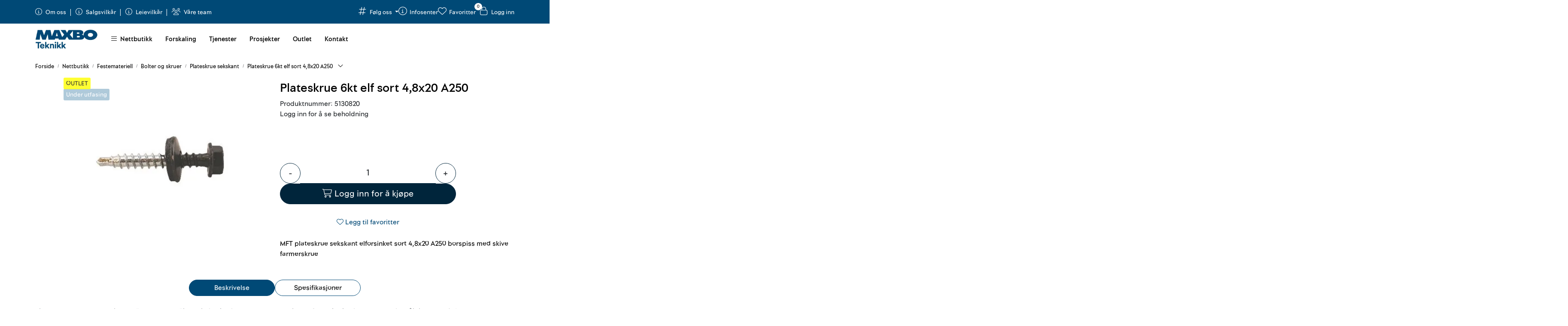

--- FILE ---
content_type: text/html; charset=UTF-8
request_url: https://www.teknikk.no/plateskrue-6kt-elf-sort-4-8x20-a250
body_size: 26019
content:
<!DOCTYPE html>
<html lang="nb" data-bs-theme="light">
<head>
             
<!-- START /modules/meta -->
<title>Plateskrue 6kt elf sort 4,8x20 A250 MAXBO Teknikk - Salg av betongbyggvarer og utleie av forskaling</title>
<meta name="generator" content="Gurusoft Ecommerce">
<meta name="viewport" content="width=device-width, initial-scale=1.0">
<meta http-equiv="content-type" content="text/html; charset=UTF-8">
<meta http-equiv="X-UA-Compatible" content="IE=edge">

<meta name="description" content="MFT plateskrue sekskant elforsinket sort 4,8x20 A250 borspiss med skive farmerskrue">
<meta name="keywords" content="Skruer Plate Stål">

<meta name="robots" content="index,follow">

<link rel="canonical" href="https://www.teknikk.no/plateskrue-6kt-elf-sort-4-8x20-a250">

<meta name="google" content="notranslate">

<meta property="og:site_name" content="MAXBO Teknikk - Salg av betongbyggvarer og utleie av forskaling">
<meta property="og:url" content="https://www.teknikk.no/plateskrue-6kt-elf-sort-4-8x20-a250">
<meta property="og:title" content="Plateskrue 6kt elf sort 4,8x20 A250 MAXBO Teknikk - Salg av betongbyggvarer og utleie av forskaling">
<meta property="og:type" content="product">
<meta property="og:description" content="MFT plateskrue sekskant elforsinket sort 4,8x20 A250 borspiss med skive farmerskrue">
<meta property="og:image" content="https://res.cloudinary.com/teknikk-as/image/upload/d_standard_placeholder.png,f_auto,q_auto/v1655130935/p_5130820_default_1">
<meta property="og:image:url" content="https://res.cloudinary.com/teknikk-as/image/upload/d_standard_placeholder.png,f_auto,q_auto/v1655130935/p_5130820_default_1">
<meta property="og:image:secure_url" content="https://res.cloudinary.com/teknikk-as/image/upload/d_standard_placeholder.png,f_auto,q_auto/v1655130935/p_5130820_default_1">

<!-- END /modules/meta -->

             
<!-- START /modules/includes-head -->

         
<!-- START /modules/components/favicon -->

<link rel="icon" type="image/png" href="https://res.cloudinary.com/teknikk-as/image/upload/c_limit,d_standard_placeholder.png,f_auto,h_64,q_auto,w_64/g_logo_favicon_1.png">
<link rel="apple-touch-icon" href="https://res.cloudinary.com/teknikk-as/image/upload/c_limit,d_standard_placeholder.png,f_auto,h_180,q_auto,w_180/g_logo_favicon_1.png">

<!-- END /modules/components/favicon -->



             
<!-- START /modules/components/includes-head-cookie-information -->

    <script id="CookieConsent" type="text/javascript" src="https://policy.app.cookieinformation.com/uc.js" data-culture="NB" data-gcm-version="2.0"></script>
    <script>window.addEventListener('CookieInformationConsentGiven',function(event){if(CookieInformation.getConsentGivenFor('cookie_cat_marketing')){window.dataLayer=window.dataLayer||[];dataLayer.push({"ecomm_prodid":"5130820","ecomm_pagetype":"product"});dataLayer.push({"ecommerce":null});dataLayer.push({"event":"view_item","ecommerce":{"items":[{"item_name":"Plateskrue 6kt elf sort 4,8x20 A250","item_id":"5130820","value":null,"currency":"NOK"}]}});dataLayer.push({"customerType":"anonymous"});(function(w,d,s,l,i){w[l]=w[l]||[];w[l].push({'gtm.start':new Date().getTime(),event:'gtm.js'});var f=d.getElementsByTagName(s)[0],j=d.createElement(s),dl=l!='dataLayer'?'&l='+l:'';j.async=true;j.src='//www.googletagmanager.com/gtm.js?id='+i+dl;f.parentNode.insertBefore(j,f);})(window,document,'script','dataLayer','GTM-TWLX5W9');}},false);</script>

<!-- END /modules/components/includes-head-cookie-information -->

<link href="/themes/stylesheet/fontawesome/css/A.fontawesome.min.css,qv=202510140810.pagespeed.cf.D8UCoWnw13.css" rel="stylesheet preload" as="style">
<link href="/themes/stylesheet/fontawesome/css/A.solid.min.css,qv=202510140810.pagespeed.cf.Cs5V7vkY69.css" rel="stylesheet preload" as="style">
<link href="/themes/stylesheet/fontawesome/css/A.light.min.css,qv=202510140810.pagespeed.cf.fTn3z4osB6.css" rel="stylesheet preload" as="style">
<link href="/themes/stylesheet/fontawesome/css/A.brands.min.css,qv=202510140810.pagespeed.cf.DwH4JASgjD.css" rel="stylesheet preload" as="style">
<link href="/themes/stylesheet/fontawesome/css/A.v5-font-face.min.css,qv=202510140810.pagespeed.cf.s8d3FpsWGt.css" rel="stylesheet preload" as="style">
<link href="/themes/stylesheet/owlCarousel/A.owl.carousel.min.css,qv=202510140810.pagespeed.cf.EQ1SN4bTSh.css" rel="stylesheet">
<link href="/themes/stylesheet/A.stylesheet.css+select2.min.css,,qv==202510140810+tempus-dominus.min.css,,qv==202510140810+fancybox,,_jquery.fancybox.min.css,Mcc.3S8ZL3Xy0f.css.pagespeed.cf.zdRGHofq6m.css" rel="stylesheet"/>

    
    

                        

    <style>.Q-028 .people-profile.left .people-profile-card picture{float:left}.Q-028 .people-profile.left .people-profile-card .people-profile-details{margin-left:20px}@media (max-width:992px){.Q-028 .people-profile.left .people-profile-card .people-profile-details{margin-top:10px;text-align:center}.Q-028 .people-profile.left .people-profile-card{display:grid;place-items:center}}</style>


<!-- END /includes/stylesheet/product.vm -->
             
<!-- START /modules/includes-head-custom -->

         
<!-- START /includes/javascript/pro-product-labels -->

<script>//<![CDATA[
class ProProductLabelsBase {
    populateLabels() {
        let ids = [];
        let idsCount = {};
        let elements = document.querySelectorAll('[data-ajax_target="pro-product-labels"]')

        elements.forEach(element => {
            let pid = element.getAttribute("data-label-id");
            if (pid && !ids.includes(pid)) {
                idsCount[pid] = element.getAttribute("data-label-count");
                ids.push(pid);
            }
        });

        if (ids.length > 0) {
            jQuery.ajax({
                url: "/pro-product-labels-ajax.vm?action=getLabels&ids=" + ids,
                cache: false,
                type: "get",
                dataType: "html"
            }).done(function (data) {
                let htmlContent = jQuery.parseHTML(data);
                let labels      = $(htmlContent).find(".pro-product-labels");

                labels.each(function (i, el) {
                    let targets = document.querySelectorAll("div[data-ajax_target='pro-product-labels'][data-label-id='" + el.id + "']");

                    targets.forEach(target => {
                        let countClass = "num_" + idsCount[el.id];
                        el.querySelector(".product-label-special").classList.add(countClass.toString())
                        target.insertAdjacentHTML("afterend", el.innerHTML);
                        idsCount[el.id] = Number(idsCount[el.id]) + 1;
                    });
                })

            })
        }
    }

    loadProductDetailLabel(pid) {
        const productLabelSelector = "[data-label-id='" + pid + "']";
        gca.waitForElement(productLabelSelector).then((el) => {
            proProductLabels.populateLabels();
        });
    }
}

//]]></script>
<script>//<![CDATA[
class ProProductLabels extends ProProductLabelsBase {

}
//]]></script>
<script>const proProductLabels=new ProProductLabels();</script>

<!-- END /includes/javascript/pro-product-labels -->


    </head>
<body><noscript><meta HTTP-EQUIV="refresh" content="0;url='https://www.teknikk.no/plateskrue-6kt-elf-sort-4-8x20-a250?PageSpeed=noscript'" /><style><!--table,div,span,font,p{display:none} --></style><div style="display:block">Please click <a href="https://www.teknikk.no/plateskrue-6kt-elf-sort-4-8x20-a250?PageSpeed=noscript">here</a> if you are not redirected within a few seconds.</div></noscript>
             
<!-- START /modules/components/skip-to-main-content -->

<a id="skip-main" class="btn btn-primary visually-hidden-focusable" href="#columns">Skip to main content</a>

<!-- END /modules/components/skip-to-main-content -->

                 <noscript><iframe src="https://www.googletagmanager.com/ns.html?id=GTM-TWLX5W9" height="0" width="0" style="display:none;visibility:hidden"></iframe></noscript>

    <main id="page">

        <!--[if lt IE 7]>
        <p class="chromeframe">You are using an <strong>outdated</strong> browser. Please <a href="http://browsehappy.com/">upgrade your browser</a> or <a href="http://www.google.com/chromeframe/?redirect=true">activate Google Chrome Frame</a> to improve your experience.</p>
        <![endif]-->

        
                 
<!-- START /modules/components/scroll-to-top -->

<div class="scrollToTop">
    <div id="back-text">
        <span>Til toppen</span>
    </div>

    <i class="fa-light fa-angle-up" aria-hidden="true"></i>
</div>

<!-- END /modules/components/scroll-to-top -->
                 
<!-- START /modules/components/top-menu-admin -->

<div data-ajax_target="top-admin-menu" data-entity-type="product" data-entity-id="10663" data-edit=""></div>

<!-- END /modules/components/top-menu-admin -->
                 
<!-- START /modules/components/announcement-bar -->


<!-- END /modules/components/announcement-bar -->
                 
<!-- START /modules/components/top-menu -->

<div class="d-none d-lg-block top-menu-row">
    <div class="container">
        <div class="row align-items-center">
            <div class="col-6 col-xl-6">                 <div class="top-menu-row__link-menu">
                             
<!-- START /modules/components/top-links -->

    <a href="/om-oss" target="_self">
                    <i class="fa-light fa-circle-info" aria-hidden="true"></i>
                Om oss
    </a>

    	    <span class="separator">|</span>
        <a href="/standard-salgsvilkar" target="_self">
                    <i class="fa-light fa-circle-info" aria-hidden="true"></i>
                Salgsvilkår
    </a>

    	    <span class="separator">|</span>
        <a href="/standard-leievilkar" target="_self">
                    <i class="fa-light fa-circle-info" aria-hidden="true"></i>
                Leievilkår
    </a>

    	    <span class="separator">|</span>
        <a href="/vare-team" target="_self">
                    <i class="fa-light fa-users" aria-hidden="true"></i>
                Våre team
    </a>

    
<!-- END /modules/components/top-links -->
                </div>
            </div>

            <div class="col-6 col-xl-6">                 <div class="top-menu-row__icon-menu">
                                        <div class="social-media-button-desktop user-button-desktop">
                                 
<!-- START /modules/components/mbt-social-media-button-desktop -->


<div class="dropdown">
    <a class="dropdown-toggle" data-bs-toggle="dropdown">
        <i class="fa-light fa-hashtag" aria-hidden="true"></i>
        <span class="d-none d-xl-inline-block">Følg oss</span>
    </a>

    <ul class="dropdown-menu" role="menu">
                 
<!-- START /modules/components/mbt-social-media-links -->

<li role="menuitem">
    <a class="account" href="https://www.facebook.com/Maxboteknikk/" target="_blank">
        <i class="fa-brands fa-facebook-f" aria-hidden="true"></i> Facebook
    </a>
</li>

<li role="menuitem">
    <a class="account" href="https://no.linkedin.com/company/maxboteknikk" target="_blank">
        <i class="fa-brands fa-linkedin-in" aria-hidden="true"></i> LinkedIn
    </a>
</li>

<li role="menuitem">
    <a class="account" href="https://www.instagram.com/maxboteknikk/" target="_blank">
        <i class="fa-brands fa-instagram" aria-hidden="true"></i> Instagram
    </a>
</li>

<li role="menuitem">
    <a class="account" href="https://www.youtube.com/channel/UCjxVL-AGAgiFKR3gqm_VHAw/featured?view_as=subscriber" target="_blank">
        <i class="fa-brands fa-youtube" aria-hidden="true"></i> YouTube
    </a>
</li>

    </ul>
</div>


<!-- START /modules/components/mbt-social-media-links -->                    </div>
                    
                             
<!-- START /modules/components/locale-button-desktop -->


<!-- END /modules/components/locale-button-desktop -->
                             
<!-- START /modules/components/info-button-desktop -->

    <div class="info-button-desktop">
                <a href="productcategory?id=2">
            <i class="fa-light fa-circle-info" aria-hidden="true"></i>
            <span class="d-none d-xl-inline-block">Infosenter</span>
        </a>
    </div>

<!-- END /modules/components/info-button-desktop -->
                             
<!-- START /modules/components/favorite-button-desktop -->

    <div class="favorite-button-desktop">
        <span class="favorite-quantity" data-ajax_target="favorites-size">
                    </span>

        <a href="favorites" class="favorite-userbutton">
            <i class="fa-light fa-heart" aria-hidden="true"></i>
            <span class="d-none d-xl-inline-block">Favoritter</span>
        </a>
    </div>

<!-- END /modules/components/favorite-button-desktop -->
                             
<!-- START /modules/components/user-button-desktop -->

<div class="user-button-desktop">
			<a href="login">
			<i class="fa-light fa-lock" aria-hidden="true"></i>
			<span class="d-none d-xl-inline-block">Logg inn</span>
		</a>
	</div>

<!-- END /modules/components/user-button-desktop -->

                                        <div class="basket-button-desktop">
                                 
<!-- START /modules/components/basket-button-desktop -->

<div class="large-cart">
    <div class="large-cart__price">
        Beløp
        <span class="large-cart__price-amount" data-ajax_target="basket-amount"></span>
    </div>
    <div class="large-cart__icon">
                <button title="Handlevogn" class="off-canvas-basket-toogle">
            <div class="large-cart__amount" data-ajax_target="basket-size"></div>
            <i class="fa-light fa-cart-shopping" aria-hidden="true"></i>
        </button>
            </div>
</div>

<!-- END /modules/components/basket-button-desktop -->
                    </div>
                                    </div>
            </div>
        </div>
    </div>
</div>

<!-- END /modules/components/basket-button-desktop -->

                 
<!-- START /modules/header -->

<header id="header" class="sticky-top">
    <div id="sticky-desktop" class="d-none d-lg-block">
                 
<!-- START /modules/components/header-desktop -->

<div id="topbar">
    <div class="desktop d-none d-lg-block">
        <div class="container">
            <div class="row align-items-center">
                         
<!-- START /modules/components/header-desktop-logo -->

<div id="logo-theme">
    <a class="d-flex" href="/"><img src="https://res.cloudinary.com/teknikk-as/image/upload/d_standard_placeholder.png,f_auto,q_auto/g_logo_default_1" class="img-fluid" alt="MAXBO Teknikk - Salg av betongbyggvarer og utleie av forskaling" height="55" itemprop="logo"></a>
</div>

<!-- END /modules/components/header-desktop-logo -->

                <nav id="desktop_menu" class="navbar navbar-expand-lg">
                             
<!-- START /modules/components/category-menu-desktop -->




<div class="container">
	<div class="navbar-nav collapse navbar-collapse flex-wrap">
		<ul class="nav navbar-nav" id="topMenu">
			<li class="nav-item no-childeren dropdown">
								<a href="nettbutikk" id="toggleContextualMenuHover" class="btn dropdown-toggle nav-link toggleContextualMenu"><i class="fa-light fa-bars"></i>&nbsp;&nbsp;Nettbutikk</a>
							</li>

			         
<!-- START /modules/components/contextual-extra-category-menu -->




                                                                                                                                                                            
        
            <li class="nav-item no-childeren extra-category-menu" data-category_id="10005">
                <a class="dropdown-toggle nav-link" href="forskaling">
                                            Forskaling
                                    </a>
            </li>
        
            <li class="nav-item no-childeren extra-category-menu" data-category_id="10006">
                <a class="dropdown-toggle nav-link" href="tjenester">
                                            Tjenester
                                    </a>
            </li>
        
            <li class="nav-item no-childeren extra-category-menu" data-category_id="10010">
                <a class="dropdown-toggle nav-link" href="prosjekter">
                                            Prosjekter
                                    </a>
            </li>
        
            <li class="nav-item no-childeren extra-category-menu" data-category_id="10441">
                <a class="dropdown-toggle nav-link" href="outlet-1">
                                            Outlet
                                    </a>
            </li>
        
            <li class="nav-item no-childeren extra-category-menu" data-category_id="10011">
                <a class="dropdown-toggle nav-link" href="kontakt">
                                            Kontakt
                                    </a>
            </li>
            
<!-- END /modules/components/contextual-extra-category-menu -->
		</ul>

		<div id="contextual-menu__level-wrapper" data-open-menu-event="hover" data-fill-menus-event="fill">
			<ul class="contextual-menu__level level-1">
				
					<li class="contextual-menu__cell ">
						<div class="contextual-menu__cell-sub">
							<a class="contextual-menu__href" href="armering-og-tilbehor">
								
								<span class="contextual-menu__title">Armering og tilbehør</span>
							</a>

															<a class="contextual-menu__href-next" data-category-id="10014" data-category-level="1"><i class="fa-light fa-chevron-right"></i></a>
													</div>

													<ul class="contextual-menu__level level-2 parent-category-id_10014">
																
									<li class="contextual-menu__cell ">
										<div class="contextual-menu__cell-sub">
											<a class="contextual-menu__href" href="armering">
												<span class="contextual-menu__title">Armering</span>
											</a>

																							<a class="contextual-menu__href-next" data-category-id="10055" data-category-level="2"><i class="fa-light fa-chevron-right"></i></a>
																					</div>

																					<ul class="contextual-menu__level level-3 parent-category-id_10055">
																								
													<li class="contextual-menu__cell no-children">
														<div class="contextual-menu__cell-sub">
															<a class="contextual-menu__href" href="armeringsnett">
																<span class="contextual-menu__title">Armeringsnett</span>
															</a>

																													</div>

																											</li>
												
													<li class="contextual-menu__cell no-children">
														<div class="contextual-menu__cell-sub">
															<a class="contextual-menu__href" href="armeringstal">
																<span class="contextual-menu__title">Armeringstål</span>
															</a>

																													</div>

																											</li>
																							</ul>
																			</li>
								
									<li class="contextual-menu__cell ">
										<div class="contextual-menu__cell-sub">
											<a class="contextual-menu__href" href="armeringsstol-betong">
												<span class="contextual-menu__title">Armeringsstol betong</span>
											</a>

																							<a class="contextual-menu__href-next" data-category-id="10025" data-category-level="2"><i class="fa-light fa-chevron-right"></i></a>
																					</div>

																					<ul class="contextual-menu__level level-3 parent-category-id_10025">
																								
													<li class="contextual-menu__cell no-children">
														<div class="contextual-menu__cell-sub">
															<a class="contextual-menu__href" href="l-stol">
																<span class="contextual-menu__title">L-stol</span>
															</a>

																													</div>

																											</li>
												
													<li class="contextual-menu__cell no-children">
														<div class="contextual-menu__cell-sub">
															<a class="contextual-menu__href" href="mellomstol">
																<span class="contextual-menu__title">Mellomstol</span>
															</a>

																													</div>

																											</li>
												
													<li class="contextual-menu__cell no-children">
														<div class="contextual-menu__cell-sub">
															<a class="contextual-menu__href" href="rett">
																<span class="contextual-menu__title">Rett</span>
															</a>

																													</div>

																											</li>
												
													<li class="contextual-menu__cell no-children">
														<div class="contextual-menu__cell-sub">
															<a class="contextual-menu__href" href="al">
																<span class="contextual-menu__title">Ål</span>
															</a>

																													</div>

																											</li>
																							</ul>
																			</li>
								
									<li class="contextual-menu__cell ">
										<div class="contextual-menu__cell-sub">
											<a class="contextual-menu__href" href="armeringsstol-plast">
												<span class="contextual-menu__title">Armeringsstol plast</span>
											</a>

																							<a class="contextual-menu__href-next" data-category-id="10057" data-category-level="2"><i class="fa-light fa-chevron-right"></i></a>
																					</div>

																					<ul class="contextual-menu__level level-3 parent-category-id_10057">
																								
													<li class="contextual-menu__cell no-children">
														<div class="contextual-menu__cell-sub">
															<a class="contextual-menu__href" href="avstandsring">
																<span class="contextual-menu__title">Avstandsring</span>
															</a>

																													</div>

																											</li>
												
													<li class="contextual-menu__cell no-children">
														<div class="contextual-menu__cell-sub">
															<a class="contextual-menu__href" href="dekkestol">
																<span class="contextual-menu__title">Dekkestol</span>
															</a>

																													</div>

																											</li>
												
													<li class="contextual-menu__cell no-children">
														<div class="contextual-menu__cell-sub">
															<a class="contextual-menu__href" href="markstol">
																<span class="contextual-menu__title">Markstol</span>
															</a>

																													</div>

																											</li>
												
													<li class="contextual-menu__cell no-children">
														<div class="contextual-menu__cell-sub">
															<a class="contextual-menu__href" href="veggstol">
																<span class="contextual-menu__title">Veggstol</span>
															</a>

																													</div>

																											</li>
												
													<li class="contextual-menu__cell no-children">
														<div class="contextual-menu__cell-sub">
															<a class="contextual-menu__href" href="vegghest">
																<span class="contextual-menu__title">Vegghest</span>
															</a>

																													</div>

																											</li>
																							</ul>
																			</li>
								
									<li class="contextual-menu__cell ">
										<div class="contextual-menu__cell-sub">
											<a class="contextual-menu__href" href="armeringsstol-stal">
												<span class="contextual-menu__title">Armeringsstol stål</span>
											</a>

																							<a class="contextual-menu__href-next" data-category-id="10058" data-category-level="2"><i class="fa-light fa-chevron-right"></i></a>
																					</div>

																					<ul class="contextual-menu__level level-3 parent-category-id_10058">
																								
													<li class="contextual-menu__cell no-children">
														<div class="contextual-menu__cell-sub">
															<a class="contextual-menu__href" href="dista-axl">
																<span class="contextual-menu__title">Dista AXL</span>
															</a>

																													</div>

																											</li>
												
													<li class="contextual-menu__cell no-children">
														<div class="contextual-menu__cell-sub">
															<a class="contextual-menu__href" href="dista-xl">
																<span class="contextual-menu__title">Dista XL</span>
															</a>

																													</div>

																											</li>
												
													<li class="contextual-menu__cell no-children">
														<div class="contextual-menu__cell-sub">
															<a class="contextual-menu__href" href="dista-z">
																<span class="contextual-menu__title">Dista Z</span>
															</a>

																													</div>

																											</li>
																							</ul>
																			</li>
								
									<li class="contextual-menu__cell ">
										<div class="contextual-menu__cell-sub">
											<a class="contextual-menu__href" href="armeringstilbehor">
												<span class="contextual-menu__title">Armeringstilbehør</span>
											</a>

																							<a class="contextual-menu__href-next" data-category-id="10059" data-category-level="2"><i class="fa-light fa-chevron-right"></i></a>
																					</div>

																					<ul class="contextual-menu__level level-3 parent-category-id_10059">
																								
													<li class="contextual-menu__cell no-children">
														<div class="contextual-menu__cell-sub">
															<a class="contextual-menu__href" href="skjotejernkassett">
																<span class="contextual-menu__title">Skjøtejernkassett</span>
															</a>

																													</div>

																											</li>
												
													<li class="contextual-menu__cell no-children">
														<div class="contextual-menu__cell-sub">
															<a class="contextual-menu__href" href="spikerbrikke">
																<span class="contextual-menu__title">Spikerbrikke</span>
															</a>

																													</div>

																											</li>
																							</ul>
																			</li>
								
									<li class="contextual-menu__cell ">
										<div class="contextual-menu__cell-sub">
											<a class="contextual-menu__href" href="armeringstrad">
												<span class="contextual-menu__title">Armeringstråd</span>
											</a>

																							<a class="contextual-menu__href-next" data-category-id="10060" data-category-level="2"><i class="fa-light fa-chevron-right"></i></a>
																					</div>

																					<ul class="contextual-menu__level level-3 parent-category-id_10060">
																								
													<li class="contextual-menu__cell no-children">
														<div class="contextual-menu__cell-sub">
															<a class="contextual-menu__href" href="maskintrad">
																<span class="contextual-menu__title">Maskintråd</span>
															</a>

																													</div>

																											</li>
												
													<li class="contextual-menu__cell no-children">
														<div class="contextual-menu__cell-sub">
															<a class="contextual-menu__href" href="bindetrad-noste">
																<span class="contextual-menu__title">Bindetråd nøste</span>
															</a>

																													</div>

																											</li>
												
													<li class="contextual-menu__cell no-children">
														<div class="contextual-menu__cell-sub">
															<a class="contextual-menu__href" href="bindetrad-kappet">
																<span class="contextual-menu__title">Bindetråd kappet</span>
															</a>

																													</div>

																											</li>
												
													<li class="contextual-menu__cell no-children">
														<div class="contextual-menu__cell-sub">
															<a class="contextual-menu__href" href="bindetrad-glodd">
																<span class="contextual-menu__title">Bindetråd glødd</span>
															</a>

																													</div>

																											</li>
																							</ul>
																			</li>
								
									<li class="contextual-menu__cell ">
										<div class="contextual-menu__cell-sub">
											<a class="contextual-menu__href" href="overdekningslist">
												<span class="contextual-menu__title">Overdekningslist</span>
											</a>

																							<a class="contextual-menu__href-next" data-category-id="10063" data-category-level="2"><i class="fa-light fa-chevron-right"></i></a>
																					</div>

																					<ul class="contextual-menu__level level-3 parent-category-id_10063">
																								
													<li class="contextual-menu__cell no-children">
														<div class="contextual-menu__cell-sub">
															<a class="contextual-menu__href" href="hardt-underlag">
																<span class="contextual-menu__title">Hardt underlag</span>
															</a>

																													</div>

																											</li>
												
													<li class="contextual-menu__cell no-children">
														<div class="contextual-menu__cell-sub">
															<a class="contextual-menu__href" href="mykt-underlag">
																<span class="contextual-menu__title">Mykt underlag</span>
															</a>

																													</div>

																											</li>
																							</ul>
																			</li>
								
									<li class="contextual-menu__cell ">
										<div class="contextual-menu__cell-sub">
											<a class="contextual-menu__href" href="armeringsverktoy">
												<span class="contextual-menu__title">Armeringsverktøy</span>
											</a>

																							<a class="contextual-menu__href-next" data-category-id="10069" data-category-level="2"><i class="fa-light fa-chevron-right"></i></a>
																					</div>

																					<ul class="contextual-menu__level level-3 parent-category-id_10069">
																								
													<li class="contextual-menu__cell no-children">
														<div class="contextual-menu__cell-sub">
															<a class="contextual-menu__href" href="armeringskutter">
																<span class="contextual-menu__title">Armeringskutter</span>
															</a>

																													</div>

																											</li>
												
													<li class="contextual-menu__cell no-children">
														<div class="contextual-menu__cell-sub">
															<a class="contextual-menu__href" href="boyeverktoy">
																<span class="contextual-menu__title">Bøyeverktøy</span>
															</a>

																													</div>

																											</li>
												
													<li class="contextual-menu__cell no-children">
														<div class="contextual-menu__cell-sub">
															<a class="contextual-menu__href" href="jernbindemaskin">
																<span class="contextual-menu__title">Jernbindemaskin</span>
															</a>

																													</div>

																											</li>
												
													<li class="contextual-menu__cell no-children">
														<div class="contextual-menu__cell-sub">
															<a class="contextual-menu__href" href="jernbinderutstyr">
																<span class="contextual-menu__title">Jernbinderutstyr</span>
															</a>

																													</div>

																											</li>
												
													<li class="contextual-menu__cell no-children">
														<div class="contextual-menu__cell-sub">
															<a class="contextual-menu__href" href="tilbehor-armeringskutter">
																<span class="contextual-menu__title">Tilbehør armeringskutter</span>
															</a>

																													</div>

																											</li>
												
													<li class="contextual-menu__cell no-children">
														<div class="contextual-menu__cell-sub">
															<a class="contextual-menu__href" href="tilbehor-jernbindemaskin">
																<span class="contextual-menu__title">Tilbehør jernbindemaskin</span>
															</a>

																													</div>

																											</li>
																							</ul>
																			</li>
															</ul>
											</li>
				
					<li class="contextual-menu__cell ">
						<div class="contextual-menu__cell-sub">
							<a class="contextual-menu__href" href="belysning-og-sesong">
								
								<span class="contextual-menu__title">Belysning og sesong</span>
							</a>

															<a class="contextual-menu__href-next" data-category-id="10015" data-category-level="1"><i class="fa-light fa-chevron-right"></i></a>
													</div>

													<ul class="contextual-menu__level level-2 parent-category-id_10015">
																
									<li class="contextual-menu__cell ">
										<div class="contextual-menu__cell-sub">
											<a class="contextual-menu__href" href="belysning">
												<span class="contextual-menu__title">Belysning</span>
											</a>

																							<a class="contextual-menu__href-next" data-category-id="10064" data-category-level="2"><i class="fa-light fa-chevron-right"></i></a>
																					</div>

																					<ul class="contextual-menu__level level-3 parent-category-id_10064">
																								
													<li class="contextual-menu__cell no-children">
														<div class="contextual-menu__cell-sub">
															<a class="contextual-menu__href" href="omrade-belysning">
																<span class="contextual-menu__title">Område belysning</span>
															</a>

																													</div>

																											</li>
												
													<li class="contextual-menu__cell no-children">
														<div class="contextual-menu__cell-sub">
															<a class="contextual-menu__href" href="stativ">
																<span class="contextual-menu__title">Stativ</span>
															</a>

																													</div>

																											</li>
																							</ul>
																			</li>
								
									<li class="contextual-menu__cell ">
										<div class="contextual-menu__cell-sub">
											<a class="contextual-menu__href" href="snoredskaper">
												<span class="contextual-menu__title">Snøredskaper</span>
											</a>

																							<a class="contextual-menu__href-next" data-category-id="10066" data-category-level="2"><i class="fa-light fa-chevron-right"></i></a>
																					</div>

																					<ul class="contextual-menu__level level-3 parent-category-id_10066">
																								
													<li class="contextual-menu__cell no-children">
														<div class="contextual-menu__cell-sub">
															<a class="contextual-menu__href" href="snorydder">
																<span class="contextual-menu__title">Snørydder</span>
															</a>

																													</div>

																											</li>
												
													<li class="contextual-menu__cell no-children">
														<div class="contextual-menu__cell-sub">
															<a class="contextual-menu__href" href="snoseil">
																<span class="contextual-menu__title">Snøseil</span>
															</a>

																													</div>

																											</li>
																							</ul>
																			</li>
								
									<li class="contextual-menu__cell no-children">
										<div class="contextual-menu__cell-sub">
											<a class="contextual-menu__href" href="vintermatter">
												<span class="contextual-menu__title">Vintermatter</span>
											</a>

																					</div>

																			</li>
								
									<li class="contextual-menu__cell no-children">
										<div class="contextual-menu__cell-sub">
											<a class="contextual-menu__href" href="salt-og-snosmelt">
												<span class="contextual-menu__title">Salt og Snøsmelt</span>
											</a>

																					</div>

																			</li>
								
									<li class="contextual-menu__cell no-children">
										<div class="contextual-menu__cell-sub">
											<a class="contextual-menu__href" href="bilpleie">
												<span class="contextual-menu__title">Bilpleie</span>
											</a>

																					</div>

																			</li>
															</ul>
											</li>
				
					<li class="contextual-menu__cell ">
						<div class="contextual-menu__cell-sub">
							<a class="contextual-menu__href" href="byggkjemi">
								
								<span class="contextual-menu__title">Byggkjemi</span>
							</a>

															<a class="contextual-menu__href-next" data-category-id="10035" data-category-level="1"><i class="fa-light fa-chevron-right"></i></a>
													</div>

													<ul class="contextual-menu__level level-2 parent-category-id_10035">
																
									<li class="contextual-menu__cell ">
										<div class="contextual-menu__cell-sub">
											<a class="contextual-menu__href" href="formolje-og-membranherder">
												<span class="contextual-menu__title">Formolje og membranherder</span>
											</a>

																							<a class="contextual-menu__href-next" data-category-id="10133" data-category-level="2"><i class="fa-light fa-chevron-right"></i></a>
																					</div>

																					<ul class="contextual-menu__level level-3 parent-category-id_10133">
																								
													<li class="contextual-menu__cell no-children">
														<div class="contextual-menu__cell-sub">
															<a class="contextual-menu__href" href="formolje">
																<span class="contextual-menu__title">Formolje</span>
															</a>

																													</div>

																											</li>
												
													<li class="contextual-menu__cell no-children">
														<div class="contextual-menu__cell-sub">
															<a class="contextual-menu__href" href="formvoks">
																<span class="contextual-menu__title">Formvoks</span>
															</a>

																													</div>

																											</li>
												
													<li class="contextual-menu__cell no-children">
														<div class="contextual-menu__cell-sub">
															<a class="contextual-menu__href" href="membranherder">
																<span class="contextual-menu__title">Membranherder</span>
															</a>

																													</div>

																											</li>
																							</ul>
																			</li>
								
									<li class="contextual-menu__cell ">
										<div class="contextual-menu__cell-sub">
											<a class="contextual-menu__href" href="fugemasse--skum">
												<span class="contextual-menu__title">Fugemasse, -skum</span>
											</a>

																							<a class="contextual-menu__href-next" data-category-id="10135" data-category-level="2"><i class="fa-light fa-chevron-right"></i></a>
																					</div>

																					<ul class="contextual-menu__level level-3 parent-category-id_10135">
																								
													<li class="contextual-menu__cell no-children">
														<div class="contextual-menu__cell-sub">
															<a class="contextual-menu__href" href="fugemasse">
																<span class="contextual-menu__title">Fugemasse</span>
															</a>

																													</div>

																											</li>
												
													<li class="contextual-menu__cell no-children">
														<div class="contextual-menu__cell-sub">
															<a class="contextual-menu__href" href="fugeskum">
																<span class="contextual-menu__title">Fugeskum</span>
															</a>

																													</div>

																											</li>
												
													<li class="contextual-menu__cell no-children">
														<div class="contextual-menu__cell-sub">
															<a class="contextual-menu__href" href="primer-1">
																<span class="contextual-menu__title">Primer</span>
															</a>

																													</div>

																											</li>
												
													<li class="contextual-menu__cell no-children">
														<div class="contextual-menu__cell-sub">
															<a class="contextual-menu__href" href="fug-og-skum-tilbehor">
																<span class="contextual-menu__title">Fug og skum tilbehør</span>
															</a>

																													</div>

																											</li>
																							</ul>
																			</li>
								
									<li class="contextual-menu__cell ">
										<div class="contextual-menu__cell-sub">
											<a class="contextual-menu__href" href="lim">
												<span class="contextual-menu__title">Lim</span>
											</a>

																							<a class="contextual-menu__href-next" data-category-id="10136" data-category-level="2"><i class="fa-light fa-chevron-right"></i></a>
																					</div>

																					<ul class="contextual-menu__level level-3 parent-category-id_10136">
																								
													<li class="contextual-menu__cell no-children">
														<div class="contextual-menu__cell-sub">
															<a class="contextual-menu__href" href="betongkonus">
																<span class="contextual-menu__title">Betongkonus</span>
															</a>

																													</div>

																											</li>
												
													<li class="contextual-menu__cell no-children">
														<div class="contextual-menu__cell-sub">
															<a class="contextual-menu__href" href="epoxylim">
																<span class="contextual-menu__title">Epoxylim</span>
															</a>

																													</div>

																											</li>
												
													<li class="contextual-menu__cell no-children">
														<div class="contextual-menu__cell-sub">
															<a class="contextual-menu__href" href="kjemisk-feste">
																<span class="contextual-menu__title">Kjemisk feste</span>
															</a>

																													</div>

																											</li>
												
													<li class="contextual-menu__cell no-children">
														<div class="contextual-menu__cell-sub">
															<a class="contextual-menu__href" href="vanntett-lim">
																<span class="contextual-menu__title">Vanntett lim</span>
															</a>

																													</div>

																											</li>
																							</ul>
																			</li>
								
									<li class="contextual-menu__cell no-children">
										<div class="contextual-menu__cell-sub">
											<a class="contextual-menu__href" href="merkespray">
												<span class="contextual-menu__title">Merkespray</span>
											</a>

																					</div>

																			</li>
								
									<li class="contextual-menu__cell ">
										<div class="contextual-menu__cell-sub">
											<a class="contextual-menu__href" href="tilsetningsstoff">
												<span class="contextual-menu__title">Tilsetningsstoff</span>
											</a>

																							<a class="contextual-menu__href-next" data-category-id="10140" data-category-level="2"><i class="fa-light fa-chevron-right"></i></a>
																					</div>

																					<ul class="contextual-menu__level level-3 parent-category-id_10140">
																								
													<li class="contextual-menu__cell no-children">
														<div class="contextual-menu__cell-sub">
															<a class="contextual-menu__href" href="frost">
																<span class="contextual-menu__title">Frost</span>
															</a>

																													</div>

																											</li>
												
													<li class="contextual-menu__cell no-children">
														<div class="contextual-menu__cell-sub">
															<a class="contextual-menu__href" href="primer">
																<span class="contextual-menu__title">Primer</span>
															</a>

																													</div>

																											</li>
																							</ul>
																			</li>
								
									<li class="contextual-menu__cell no-children">
										<div class="contextual-menu__cell-sub">
											<a class="contextual-menu__href" href="handrens">
												<span class="contextual-menu__title">Håndrens</span>
											</a>

																					</div>

																			</li>
								
									<li class="contextual-menu__cell no-children">
										<div class="contextual-menu__cell-sub">
											<a class="contextual-menu__href" href="universalmidler">
												<span class="contextual-menu__title">Universalmidler</span>
											</a>

																					</div>

																			</li>
															</ul>
											</li>
				
					<li class="contextual-menu__cell ">
						<div class="contextual-menu__cell-sub">
							<a class="contextual-menu__href" href="festemateriell">
								
								<span class="contextual-menu__title">Festemateriell</span>
							</a>

															<a class="contextual-menu__href-next" data-category-id="10016" data-category-level="1"><i class="fa-light fa-chevron-right"></i></a>
													</div>

													<ul class="contextual-menu__level level-2 parent-category-id_10016">
																
									<li class="contextual-menu__cell ">
										<div class="contextual-menu__cell-sub">
											<a class="contextual-menu__href" href="bolter-og-skruer">
												<span class="contextual-menu__title">Bolter og skruer</span>
											</a>

																							<a class="contextual-menu__href-next" data-category-id="10350" data-category-level="2"><i class="fa-light fa-chevron-right"></i></a>
																					</div>

																					<ul class="contextual-menu__level level-3 parent-category-id_10350">
																								
													<li class="contextual-menu__cell no-children">
														<div class="contextual-menu__cell-sub">
															<a class="contextual-menu__href" href="betong">
																<span class="contextual-menu__title">Betong</span>
															</a>

																													</div>

																											</li>
												
													<li class="contextual-menu__cell no-children">
														<div class="contextual-menu__cell-sub">
															<a class="contextual-menu__href" href="forskalingsskrue">
																<span class="contextual-menu__title">Forskalingsskrue</span>
															</a>

																													</div>

																											</li>
												
													<li class="contextual-menu__cell no-children">
														<div class="contextual-menu__cell-sub">
															<a class="contextual-menu__href" href="plateskrue-sekskant">
																<span class="contextual-menu__title">Plateskrue sekskant</span>
															</a>

																													</div>

																											</li>
												
													<li class="contextual-menu__cell no-children">
														<div class="contextual-menu__cell-sub">
															<a class="contextual-menu__href" href="treskrue-senk">
																<span class="contextual-menu__title">Treskrue senk</span>
															</a>

																													</div>

																											</li>
																							</ul>
																			</li>
								
									<li class="contextual-menu__cell ">
										<div class="contextual-menu__cell-sub">
											<a class="contextual-menu__href" href="ekspanderende">
												<span class="contextual-menu__title">Ekspanderende</span>
											</a>

																							<a class="contextual-menu__href-next" data-category-id="10347" data-category-level="2"><i class="fa-light fa-chevron-right"></i></a>
																					</div>

																					<ul class="contextual-menu__level level-3 parent-category-id_10347">
																								
													<li class="contextual-menu__cell no-children">
														<div class="contextual-menu__cell-sub">
															<a class="contextual-menu__href" href="betonganker">
																<span class="contextual-menu__title">Betonganker</span>
															</a>

																													</div>

																											</li>
												
													<li class="contextual-menu__cell no-children">
														<div class="contextual-menu__cell-sub">
															<a class="contextual-menu__href" href="bolter">
																<span class="contextual-menu__title">Bolter</span>
															</a>

																													</div>

																											</li>
												
													<li class="contextual-menu__cell no-children">
														<div class="contextual-menu__cell-sub">
															<a class="contextual-menu__href" href="ekspresspiker">
																<span class="contextual-menu__title">Ekspresspiker</span>
															</a>

																													</div>

																											</li>
												
													<li class="contextual-menu__cell no-children">
														<div class="contextual-menu__cell-sub">
															<a class="contextual-menu__href" href="isolasjonsplugg">
																<span class="contextual-menu__title">Isolasjonsplugg</span>
															</a>

																													</div>

																											</li>
												
													<li class="contextual-menu__cell no-children">
														<div class="contextual-menu__cell-sub">
															<a class="contextual-menu__href" href="spikerplugg">
																<span class="contextual-menu__title">Spikerplugg</span>
															</a>

																													</div>

																											</li>
																							</ul>
																			</li>
								
									<li class="contextual-menu__cell ">
										<div class="contextual-menu__cell-sub">
											<a class="contextual-menu__href" href="handspiker">
												<span class="contextual-menu__title">Håndspiker</span>
											</a>

																							<a class="contextual-menu__href-next" data-category-id="10348" data-category-level="2"><i class="fa-light fa-chevron-right"></i></a>
																					</div>

																					<ul class="contextual-menu__level level-3 parent-category-id_10348">
																								
													<li class="contextual-menu__cell no-children">
														<div class="contextual-menu__cell-sub">
															<a class="contextual-menu__href" href="spiker-a4">
																<span class="contextual-menu__title">Spiker A4</span>
															</a>

																													</div>

																											</li>
												
													<li class="contextual-menu__cell no-children">
														<div class="contextual-menu__cell-sub">
															<a class="contextual-menu__href" href="spiker-dobbelhodet">
																<span class="contextual-menu__title">Spiker dobbelhodet</span>
															</a>

																													</div>

																											</li>
												
													<li class="contextual-menu__cell no-children">
														<div class="contextual-menu__cell-sub">
															<a class="contextual-menu__href" href="spiker-firkant">
																<span class="contextual-menu__title">Spiker firkant</span>
															</a>

																													</div>

																											</li>
												
													<li class="contextual-menu__cell no-children">
														<div class="contextual-menu__cell-sub">
															<a class="contextual-menu__href" href="spiker-rund-1">
																<span class="contextual-menu__title">Spiker rund</span>
															</a>

																													</div>

																											</li>
												
													<li class="contextual-menu__cell no-children">
														<div class="contextual-menu__cell-sub">
															<a class="contextual-menu__href" href="spiker-stal">
																<span class="contextual-menu__title">Spiker Stål</span>
															</a>

																													</div>

																											</li>
																							</ul>
																			</li>
								
									<li class="contextual-menu__cell no-children">
										<div class="contextual-menu__cell-sub">
											<a class="contextual-menu__href" href="pistolspiker">
												<span class="contextual-menu__title">Pistolspiker</span>
											</a>

																					</div>

																			</li>
															</ul>
											</li>
				
					<li class="contextual-menu__cell ">
						<div class="contextual-menu__cell-sub">
							<a class="contextual-menu__href" href="forskaling-1">
								
								<span class="contextual-menu__title">Forskaling</span>
							</a>

															<a class="contextual-menu__href-next" data-category-id="10017" data-category-level="1"><i class="fa-light fa-chevron-right"></i></a>
													</div>

													<ul class="contextual-menu__level level-2 parent-category-id_10017">
																
									<li class="contextual-menu__cell ">
										<div class="contextual-menu__cell-sub">
											<a class="contextual-menu__href" href="dekke">
												<span class="contextual-menu__title">Dekke</span>
											</a>

																							<a class="contextual-menu__href-next" data-category-id="10303" data-category-level="2"><i class="fa-light fa-chevron-right"></i></a>
																					</div>

																					<ul class="contextual-menu__level level-3 parent-category-id_10303">
																								
													<li class="contextual-menu__cell no-children">
														<div class="contextual-menu__cell-sub">
															<a class="contextual-menu__href" href="dekkestotter">
																<span class="contextual-menu__title">Dekkestøtter</span>
															</a>

																													</div>

																											</li>
												
													<li class="contextual-menu__cell no-children">
														<div class="contextual-menu__cell-sub">
															<a class="contextual-menu__href" href="tilbehor-dekke">
																<span class="contextual-menu__title">Tilbehør dekke</span>
															</a>

																													</div>

																											</li>
												
													<li class="contextual-menu__cell no-children">
														<div class="contextual-menu__cell-sub">
															<a class="contextual-menu__href" href="tilbehor-stotter">
																<span class="contextual-menu__title">Tilbehør støtter</span>
															</a>

																													</div>

																											</li>
												
													<li class="contextual-menu__cell no-children">
														<div class="contextual-menu__cell-sub">
															<a class="contextual-menu__href" href="trebjelker-1">
																<span class="contextual-menu__title">Trebjelker</span>
															</a>

																													</div>

																											</li>
																							</ul>
																			</li>
								
									<li class="contextual-menu__cell ">
										<div class="contextual-menu__cell-sub">
											<a class="contextual-menu__href" href="vegg-1">
												<span class="contextual-menu__title">Vegg</span>
											</a>

																							<a class="contextual-menu__href-next" data-category-id="10311" data-category-level="2"><i class="fa-light fa-chevron-right"></i></a>
																					</div>

																					<ul class="contextual-menu__level level-3 parent-category-id_10311">
																								
													<li class="contextual-menu__cell no-children">
														<div class="contextual-menu__cell-sub">
															<a class="contextual-menu__href" href="alufix-elementer">
																<span class="contextual-menu__title">AluFix elementer</span>
															</a>

																													</div>

																											</li>
												
													<li class="contextual-menu__cell no-children">
														<div class="contextual-menu__cell-sub">
															<a class="contextual-menu__href" href="forankringsmateriell-1">
																<span class="contextual-menu__title">Forankringsmateriell</span>
															</a>

																													</div>

																											</li>
												
													<li class="contextual-menu__cell no-children">
														<div class="contextual-menu__cell-sub">
															<a class="contextual-menu__href" href="askloss">
																<span class="contextual-menu__title">Åskloss</span>
															</a>

																													</div>

																											</li>
												
													<li class="contextual-menu__cell no-children">
														<div class="contextual-menu__cell-sub">
															<a class="contextual-menu__href" href="tilbehor-vegg">
																<span class="contextual-menu__title">Tilbehør vegg</span>
															</a>

																													</div>

																											</li>
																							</ul>
																			</li>
								
									<li class="contextual-menu__cell ">
										<div class="contextual-menu__cell-sub">
											<a class="contextual-menu__href" href="forskalingstilbehor">
												<span class="contextual-menu__title">Forskalingstilbehør</span>
											</a>

																							<a class="contextual-menu__href-next" data-category-id="10304" data-category-level="2"><i class="fa-light fa-chevron-right"></i></a>
																					</div>

																					<ul class="contextual-menu__level level-3 parent-category-id_10304">
																								
													<li class="contextual-menu__cell no-children">
														<div class="contextual-menu__cell-sub">
															<a class="contextual-menu__href" href="forskalingsanslag">
																<span class="contextual-menu__title">Forskalingsanslag</span>
															</a>

																													</div>

																											</li>
												
													<li class="contextual-menu__cell no-children">
														<div class="contextual-menu__cell-sub">
															<a class="contextual-menu__href" href="justeringsshims">
																<span class="contextual-menu__title">Justeringsshims</span>
															</a>

																													</div>

																											</li>
												
													<li class="contextual-menu__cell no-children">
														<div class="contextual-menu__cell-sub">
															<a class="contextual-menu__href" href="trekantlekt">
																<span class="contextual-menu__title">Trekantlekt</span>
															</a>

																													</div>

																											</li>
												
													<li class="contextual-menu__cell no-children">
														<div class="contextual-menu__cell-sub">
															<a class="contextual-menu__href" href="propp-og-plugg">
																<span class="contextual-menu__title">Propp og plugg</span>
															</a>

																													</div>

																											</li>
																							</ul>
																			</li>
								
									<li class="contextual-menu__cell no-children">
										<div class="contextual-menu__cell-sub">
											<a class="contextual-menu__href" href="kantforskaling">
												<span class="contextual-menu__title">Kantforskaling</span>
											</a>

																					</div>

																			</li>
								
									<li class="contextual-menu__cell ">
										<div class="contextual-menu__cell-sub">
											<a class="contextual-menu__href" href="malthus-forskaling">
												<span class="contextual-menu__title">Malthus forskaling</span>
											</a>

																							<a class="contextual-menu__href-next" data-category-id="10307" data-category-level="2"><i class="fa-light fa-chevron-right"></i></a>
																					</div>

																					<ul class="contextual-menu__level level-3 parent-category-id_10307">
																								
													<li class="contextual-menu__cell no-children">
														<div class="contextual-menu__cell-sub">
															<a class="contextual-menu__href" href="malthus-stag">
																<span class="contextual-menu__title">Malthus stag</span>
															</a>

																													</div>

																											</li>
												
													<li class="contextual-menu__cell no-children">
														<div class="contextual-menu__cell-sub">
															<a class="contextual-menu__href" href="malthus-stag-vanntett">
																<span class="contextual-menu__title">Malthus stag vanntett</span>
															</a>

																													</div>

																											</li>
												
													<li class="contextual-menu__cell no-children">
														<div class="contextual-menu__cell-sub">
															<a class="contextual-menu__href" href="tilbehor-malthus">
																<span class="contextual-menu__title">Tilbehør Malthus</span>
															</a>

																													</div>

																											</li>
																							</ul>
																			</li>
								
									<li class="contextual-menu__cell ">
										<div class="contextual-menu__cell-sub">
											<a class="contextual-menu__href" href="meva-systemforskaling">
												<span class="contextual-menu__title">Meva systemforskaling</span>
											</a>

																							<a class="contextual-menu__href-next" data-category-id="10308" data-category-level="2"><i class="fa-light fa-chevron-right"></i></a>
																					</div>

																					<ul class="contextual-menu__level level-3 parent-category-id_10308">
																								
													<li class="contextual-menu__cell no-children">
														<div class="contextual-menu__cell-sub">
															<a class="contextual-menu__href" href="alufix-pakke">
																<span class="contextual-menu__title">AluFix pakke</span>
															</a>

																													</div>

																											</li>
																							</ul>
																			</li>
								
									<li class="contextual-menu__cell ">
										<div class="contextual-menu__cell-sub">
											<a class="contextual-menu__href" href="sikring-og-bareller-1">
												<span class="contextual-menu__title">Sikring og bareller</span>
											</a>

																							<a class="contextual-menu__href-next" data-category-id="10309" data-category-level="2"><i class="fa-light fa-chevron-right"></i></a>
																					</div>

																					<ul class="contextual-menu__level level-3 parent-category-id_10309">
																								
													<li class="contextual-menu__cell no-children">
														<div class="contextual-menu__cell-sub">
															<a class="contextual-menu__href" href="bareller">
																<span class="contextual-menu__title">Bareller</span>
															</a>

																													</div>

																											</li>
																							</ul>
																			</li>
								
									<li class="contextual-menu__cell ">
										<div class="contextual-menu__cell-sub">
											<a class="contextual-menu__href" href="stag">
												<span class="contextual-menu__title">Stag</span>
											</a>

																							<a class="contextual-menu__href-next" data-category-id="10310" data-category-level="2"><i class="fa-light fa-chevron-right"></i></a>
																					</div>

																					<ul class="contextual-menu__level level-3 parent-category-id_10310">
																								
													<li class="contextual-menu__cell no-children">
														<div class="contextual-menu__cell-sub">
															<a class="contextual-menu__href" href="15-mm-og-tilbehor">
																<span class="contextual-menu__title">15 mm og tilbehør</span>
															</a>

																													</div>

																											</li>
												
													<li class="contextual-menu__cell no-children">
														<div class="contextual-menu__cell-sub">
															<a class="contextual-menu__href" href="20-mm-og-tilbehor">
																<span class="contextual-menu__title">20 mm og tilbehør</span>
															</a>

																													</div>

																											</li>
												
													<li class="contextual-menu__cell no-children">
														<div class="contextual-menu__cell-sub">
															<a class="contextual-menu__href" href="avstandsror">
																<span class="contextual-menu__title">Avstandsrør</span>
															</a>

																													</div>

																											</li>
												
													<li class="contextual-menu__cell no-children">
														<div class="contextual-menu__cell-sub">
															<a class="contextual-menu__href" href="avstandsror-kappet">
																<span class="contextual-menu__title">Avstandsrør kappet</span>
															</a>

																													</div>

																											</li>
												
													<li class="contextual-menu__cell no-children">
														<div class="contextual-menu__cell-sub">
															<a class="contextual-menu__href" href="avstandsror-oktagon">
																<span class="contextual-menu__title">Avstandsrør Oktagon</span>
															</a>

																													</div>

																											</li>
												
													<li class="contextual-menu__cell no-children">
														<div class="contextual-menu__cell-sub">
															<a class="contextual-menu__href" href="drinkappe-propp">
																<span class="contextual-menu__title">Drinkappe/-propp</span>
															</a>

																													</div>

																											</li>
												
													<li class="contextual-menu__cell no-children">
														<div class="contextual-menu__cell-sub">
															<a class="contextual-menu__href" href="endepropp">
																<span class="contextual-menu__title">Endepropp</span>
															</a>

																													</div>

																											</li>
												
													<li class="contextual-menu__cell no-children">
														<div class="contextual-menu__cell-sub">
															<a class="contextual-menu__href" href="innfestning">
																<span class="contextual-menu__title">Innfestning</span>
															</a>

																													</div>

																											</li>
												
													<li class="contextual-menu__cell no-children">
														<div class="contextual-menu__cell-sub">
															<a class="contextual-menu__href" href="konus-betong">
																<span class="contextual-menu__title">Konus betong</span>
															</a>

																													</div>

																											</li>
												
													<li class="contextual-menu__cell no-children">
														<div class="contextual-menu__cell-sub">
															<a class="contextual-menu__href" href="konus-plast">
																<span class="contextual-menu__title">Konus plast</span>
															</a>

																													</div>

																											</li>
																							</ul>
																			</li>
								
									<li class="contextual-menu__cell ">
										<div class="contextual-menu__cell-sub">
											<a class="contextual-menu__href" href="soyleforskaling">
												<span class="contextual-menu__title">Søyleforskaling</span>
											</a>

																							<a class="contextual-menu__href-next" data-category-id="10047" data-category-level="2"><i class="fa-light fa-chevron-right"></i></a>
																					</div>

																					<ul class="contextual-menu__level level-3 parent-category-id_10047">
																								
													<li class="contextual-menu__cell no-children">
														<div class="contextual-menu__cell-sub">
															<a class="contextual-menu__href" href="pappsoyle-rund-glatt">
																<span class="contextual-menu__title">Pappsøyle rund glatt</span>
															</a>

																													</div>

																											</li>
												
													<li class="contextual-menu__cell no-children">
														<div class="contextual-menu__cell-sub">
															<a class="contextual-menu__href" href="pappsoyle-rund-spiral">
																<span class="contextual-menu__title">Pappsøyle rund spiral</span>
															</a>

																													</div>

																											</li>
																							</ul>
																			</li>
								
									<li class="contextual-menu__cell no-children">
										<div class="contextual-menu__cell-sub">
											<a class="contextual-menu__href" href="strekkmetall">
												<span class="contextual-menu__title">Strekkmetall</span>
											</a>

																					</div>

																			</li>
								
									<li class="contextual-menu__cell no-children">
										<div class="contextual-menu__cell-sub">
											<a class="contextual-menu__href" href="tilbehor-klatreutstyr">
												<span class="contextual-menu__title">Tilbehør klatreutstyr</span>
											</a>

																					</div>

																			</li>
															</ul>
											</li>
				
					<li class="contextual-menu__cell ">
						<div class="contextual-menu__cell-sub">
							<a class="contextual-menu__href" href="grunn-og-isolasjon">
								
								<span class="contextual-menu__title">Grunn og isolasjon</span>
							</a>

															<a class="contextual-menu__href-next" data-category-id="10036" data-category-level="1"><i class="fa-light fa-chevron-right"></i></a>
													</div>

													<ul class="contextual-menu__level level-2 parent-category-id_10036">
																
									<li class="contextual-menu__cell no-children">
										<div class="contextual-menu__cell-sub">
											<a class="contextual-menu__href" href="grunnmursplater">
												<span class="contextual-menu__title">Grunnmursplater</span>
											</a>

																					</div>

																			</li>
								
									<li class="contextual-menu__cell ">
										<div class="contextual-menu__cell-sub">
											<a class="contextual-menu__href" href="isolasjon">
												<span class="contextual-menu__title">Isolasjon</span>
											</a>

																							<a class="contextual-menu__href-next" data-category-id="10292" data-category-level="2"><i class="fa-light fa-chevron-right"></i></a>
																					</div>

																					<ul class="contextual-menu__level level-3 parent-category-id_10292">
																								
													<li class="contextual-menu__cell no-children">
														<div class="contextual-menu__cell-sub">
															<a class="contextual-menu__href" href="eps">
																<span class="contextual-menu__title">EPS</span>
															</a>

																													</div>

																											</li>
												
													<li class="contextual-menu__cell no-children">
														<div class="contextual-menu__cell-sub">
															<a class="contextual-menu__href" href="kantisolasjon">
																<span class="contextual-menu__title">Kantisolasjon</span>
															</a>

																													</div>

																											</li>
												
													<li class="contextual-menu__cell no-children">
														<div class="contextual-menu__cell-sub">
															<a class="contextual-menu__href" href="vintermatter">
																<span class="contextual-menu__title">Vintermatter</span>
															</a>

																													</div>

																											</li>
												
													<li class="contextual-menu__cell no-children">
														<div class="contextual-menu__cell-sub">
															<a class="contextual-menu__href" href="xps">
																<span class="contextual-menu__title">XPS</span>
															</a>

																													</div>

																											</li>
																							</ul>
																			</li>
								
									<li class="contextual-menu__cell no-children">
										<div class="contextual-menu__cell-sub">
											<a class="contextual-menu__href" href="plastfolie">
												<span class="contextual-menu__title">Plastfolie/Dampsperre</span>
											</a>

																					</div>

																			</li>
								
									<li class="contextual-menu__cell ">
										<div class="contextual-menu__cell-sub">
											<a class="contextual-menu__href" href="radonsperre">
												<span class="contextual-menu__title">Radonsperre</span>
											</a>

																							<a class="contextual-menu__href-next" data-category-id="10294" data-category-level="2"><i class="fa-light fa-chevron-right"></i></a>
																					</div>

																					<ul class="contextual-menu__level level-3 parent-category-id_10294">
																								
													<li class="contextual-menu__cell no-children">
														<div class="contextual-menu__cell-sub">
															<a class="contextual-menu__href" href="radonsperre-1">
																<span class="contextual-menu__title">Radonsperre</span>
															</a>

																													</div>

																											</li>
												
													<li class="contextual-menu__cell no-children">
														<div class="contextual-menu__cell-sub">
															<a class="contextual-menu__href" href="radonsperre-tilbehor">
																<span class="contextual-menu__title">Tilbehør randonsperre</span>
															</a>

																													</div>

																											</li>
																							</ul>
																			</li>
															</ul>
											</li>
				
					<li class="contextual-menu__cell ">
						<div class="contextual-menu__cell-sub">
							<a class="contextual-menu__href" href="hms">
								
								<span class="contextual-menu__title">HMS</span>
							</a>

															<a class="contextual-menu__href-next" data-category-id="10050" data-category-level="1"><i class="fa-light fa-chevron-right"></i></a>
													</div>

													<ul class="contextual-menu__level level-2 parent-category-id_10050">
																
									<li class="contextual-menu__cell no-children">
										<div class="contextual-menu__cell-sub">
											<a class="contextual-menu__href" href="lastsikring">
												<span class="contextual-menu__title">Lastsikring</span>
											</a>

																					</div>

																			</li>
								
									<li class="contextual-menu__cell no-children">
										<div class="contextual-menu__cell-sub">
											<a class="contextual-menu__href" href="omradesikring-1">
												<span class="contextual-menu__title">Områdesikring</span>
											</a>

																					</div>

																			</li>
								
									<li class="contextual-menu__cell ">
										<div class="contextual-menu__cell-sub">
											<a class="contextual-menu__href" href="personlig-verneutstyr">
												<span class="contextual-menu__title">Personlig verneutstyr</span>
											</a>

																							<a class="contextual-menu__href-next" data-category-id="10279" data-category-level="2"><i class="fa-light fa-chevron-right"></i></a>
																					</div>

																					<ul class="contextual-menu__level level-3 parent-category-id_10279">
																								
													<li class="contextual-menu__cell no-children">
														<div class="contextual-menu__cell-sub">
															<a class="contextual-menu__href" href="hansker">
																<span class="contextual-menu__title">Hansker</span>
															</a>

																													</div>

																											</li>
												
													<li class="contextual-menu__cell no-children">
														<div class="contextual-menu__cell-sub">
															<a class="contextual-menu__href" href="hjelm">
																<span class="contextual-menu__title">Hjelm</span>
															</a>

																													</div>

																											</li>
												
													<li class="contextual-menu__cell no-children">
														<div class="contextual-menu__cell-sub">
															<a class="contextual-menu__href" href="horselvern">
																<span class="contextual-menu__title">Hørselvern</span>
															</a>

																													</div>

																											</li>
												
													<li class="contextual-menu__cell no-children">
														<div class="contextual-menu__cell-sub">
															<a class="contextual-menu__href" href="lykter-og-tilbehor">
																<span class="contextual-menu__title">Lykter og tilbehør</span>
															</a>

																													</div>

																											</li>
												
													<li class="contextual-menu__cell no-children">
														<div class="contextual-menu__cell-sub">
															<a class="contextual-menu__href" href="sveisemaske">
																<span class="contextual-menu__title">Sveisemaske</span>
															</a>

																													</div>

																											</li>
												
													<li class="contextual-menu__cell no-children">
														<div class="contextual-menu__cell-sub">
															<a class="contextual-menu__href" href="vernebriller">
																<span class="contextual-menu__title">Vernebriller</span>
															</a>

																													</div>

																											</li>
												
													<li class="contextual-menu__cell no-children">
														<div class="contextual-menu__cell-sub">
															<a class="contextual-menu__href" href="andedrett">
																<span class="contextual-menu__title">Åndedrett</span>
															</a>

																													</div>

																											</li>
																							</ul>
																			</li>
								
									<li class="contextual-menu__cell no-children">
										<div class="contextual-menu__cell-sub">
											<a class="contextual-menu__href" href="tegningsbeskyttelse">
												<span class="contextual-menu__title">Tegningsbeskyttelse</span>
											</a>

																					</div>

																			</li>
								
									<li class="contextual-menu__cell ">
										<div class="contextual-menu__cell-sub">
											<a class="contextual-menu__href" href="renhold">
												<span class="contextual-menu__title">Renhold</span>
											</a>

																							<a class="contextual-menu__href-next" data-category-id="10090" data-category-level="2"><i class="fa-light fa-chevron-right"></i></a>
																					</div>

																					<ul class="contextual-menu__level level-3 parent-category-id_10090">
																								
													<li class="contextual-menu__cell no-children">
														<div class="contextual-menu__cell-sub">
															<a class="contextual-menu__href" href="koster-og-svabere">
																<span class="contextual-menu__title">Koster og svabere</span>
															</a>

																													</div>

																											</li>
												
													<li class="contextual-menu__cell no-children">
														<div class="contextual-menu__cell-sub">
															<a class="contextual-menu__href" href="avfallshandtering">
																<span class="contextual-menu__title">Avfallshåndtering</span>
															</a>

																													</div>

																											</li>
																							</ul>
																			</li>
															</ul>
											</li>
				
					<li class="contextual-menu__cell ">
						<div class="contextual-menu__cell-sub">
							<a class="contextual-menu__href" href="innstopningsgods">
								
								<span class="contextual-menu__title">Innstøpningsgods</span>
							</a>

															<a class="contextual-menu__href-next" data-category-id="10051" data-category-level="1"><i class="fa-light fa-chevron-right"></i></a>
													</div>

													<ul class="contextual-menu__level level-2 parent-category-id_10051">
																
									<li class="contextual-menu__cell ">
										<div class="contextual-menu__cell-sub">
											<a class="contextual-menu__href" href="blikkanaler">
												<span class="contextual-menu__title">Blikkanaler</span>
											</a>

																							<a class="contextual-menu__href-next" data-category-id="10261" data-category-level="2"><i class="fa-light fa-chevron-right"></i></a>
																					</div>

																					<ul class="contextual-menu__level level-3 parent-category-id_10261">
																								
													<li class="contextual-menu__cell no-children">
														<div class="contextual-menu__cell-sub">
															<a class="contextual-menu__href" href="endelokk">
																<span class="contextual-menu__title">Endelokk</span>
															</a>

																													</div>

																											</li>
												
													<li class="contextual-menu__cell no-children">
														<div class="contextual-menu__cell-sub">
															<a class="contextual-menu__href" href="korrugerte-ror">
																<span class="contextual-menu__title">Korrugerte rør</span>
															</a>

																													</div>

																											</li>
																							</ul>
																			</li>
								
									<li class="contextual-menu__cell ">
										<div class="contextual-menu__cell-sub">
											<a class="contextual-menu__href" href="dybler">
												<span class="contextual-menu__title">Dybler</span>
											</a>

																							<a class="contextual-menu__href-next" data-category-id="10259" data-category-level="2"><i class="fa-light fa-chevron-right"></i></a>
																					</div>

																					<ul class="contextual-menu__level level-3 parent-category-id_10259">
																								
													<li class="contextual-menu__cell no-children">
														<div class="contextual-menu__cell-sub">
															<a class="contextual-menu__href" href="dybel-vf">
																<span class="contextual-menu__title">Dybel VF</span>
															</a>

																													</div>

																											</li>
												
													<li class="contextual-menu__cell no-children">
														<div class="contextual-menu__cell-sub">
															<a class="contextual-menu__href" href="dybel-hylser">
																<span class="contextual-menu__title">Dybel hylser</span>
															</a>

																													</div>

																											</li>
																							</ul>
																			</li>
								
									<li class="contextual-menu__cell ">
										<div class="contextual-menu__cell-sub">
											<a class="contextual-menu__href" href="gjengestenger">
												<span class="contextual-menu__title">Gjengestenger</span>
											</a>

																							<a class="contextual-menu__href-next" data-category-id="10256" data-category-level="2"><i class="fa-light fa-chevron-right"></i></a>
																					</div>

																					<ul class="contextual-menu__level level-3 parent-category-id_10256">
																								
													<li class="contextual-menu__cell no-children">
														<div class="contextual-menu__cell-sub">
															<a class="contextual-menu__href" href="gjengestag">
																<span class="contextual-menu__title">Gjengestag</span>
															</a>

																													</div>

																											</li>
												
													<li class="contextual-menu__cell no-children">
														<div class="contextual-menu__cell-sub">
															<a class="contextual-menu__href" href="muttere">
																<span class="contextual-menu__title">Muttere</span>
															</a>

																													</div>

																											</li>
												
													<li class="contextual-menu__cell no-children">
														<div class="contextual-menu__cell-sub">
															<a class="contextual-menu__href" href="skiver">
																<span class="contextual-menu__title">Skiver</span>
															</a>

																													</div>

																											</li>
																							</ul>
																			</li>
								
									<li class="contextual-menu__cell ">
										<div class="contextual-menu__cell-sub">
											<a class="contextual-menu__href" href="hylser">
												<span class="contextual-menu__title">Hylser</span>
											</a>

																							<a class="contextual-menu__href-next" data-category-id="10258" data-category-level="2"><i class="fa-light fa-chevron-right"></i></a>
																					</div>

																					<ul class="contextual-menu__level level-3 parent-category-id_10258">
																								
													<li class="contextual-menu__cell no-children">
														<div class="contextual-menu__cell-sub">
															<a class="contextual-menu__href" href="kompakthylse">
																<span class="contextual-menu__title">Kompakthylse</span>
															</a>

																													</div>

																											</li>
												
													<li class="contextual-menu__cell no-children">
														<div class="contextual-menu__cell-sub">
															<a class="contextual-menu__href" href="rorhylse">
																<span class="contextual-menu__title">Rørhylse</span>
															</a>

																													</div>

																											</li>
																							</ul>
																			</li>
								
									<li class="contextual-menu__cell no-children">
										<div class="contextual-menu__cell-sub">
											<a class="contextual-menu__href" href="kantbeslag">
												<span class="contextual-menu__title">Kantbeslag</span>
											</a>

																					</div>

																			</li>
								
									<li class="contextual-menu__cell no-children">
										<div class="contextual-menu__cell-sub">
											<a class="contextual-menu__href" href="krympeslange">
												<span class="contextual-menu__title">Krympeslange</span>
											</a>

																					</div>

																			</li>
								
									<li class="contextual-menu__cell ">
										<div class="contextual-menu__cell-sub">
											<a class="contextual-menu__href" href="loft-og-forankring">
												<span class="contextual-menu__title">Løft</span>
											</a>

																							<a class="contextual-menu__href-next" data-category-id="10255" data-category-level="2"><i class="fa-light fa-chevron-right"></i></a>
																					</div>

																					<ul class="contextual-menu__level level-3 parent-category-id_10255">
																								
													<li class="contextual-menu__cell no-children">
														<div class="contextual-menu__cell-sub">
															<a class="contextual-menu__href" href="heiskrok">
																<span class="contextual-menu__title">Heiskrok</span>
															</a>

																													</div>

																											</li>
												
													<li class="contextual-menu__cell no-children">
														<div class="contextual-menu__cell-sub">
															<a class="contextual-menu__href" href="wireloft">
																<span class="contextual-menu__title">Wireløft</span>
															</a>

																													</div>

																											</li>
																							</ul>
																			</li>
								
									<li class="contextual-menu__cell no-children">
										<div class="contextual-menu__cell-sub">
											<a class="contextual-menu__href" href="sveiseplate-primet">
												<span class="contextual-menu__title">Sveiseplate primet</span>
											</a>

																					</div>

																			</li>
															</ul>
											</li>
				
					<li class="contextual-menu__cell ">
						<div class="contextual-menu__cell-sub">
							<a class="contextual-menu__href" href="mur-og-mortel">
								
								<span class="contextual-menu__title">Mur og mørtel</span>
							</a>

															<a class="contextual-menu__href-next" data-category-id="10052" data-category-level="1"><i class="fa-light fa-chevron-right"></i></a>
													</div>

													<ul class="contextual-menu__level level-2 parent-category-id_10052">
																
									<li class="contextual-menu__cell ">
										<div class="contextual-menu__cell-sub">
											<a class="contextual-menu__href" href="mortel">
												<span class="contextual-menu__title">Mørtel</span>
											</a>

																							<a class="contextual-menu__href-next" data-category-id="10142" data-category-level="2"><i class="fa-light fa-chevron-right"></i></a>
																					</div>

																					<ul class="contextual-menu__level level-3 parent-category-id_10142">
																								
													<li class="contextual-menu__cell no-children">
														<div class="contextual-menu__cell-sub">
															<a class="contextual-menu__href" href="ekspanderende-mortel">
																<span class="contextual-menu__title">Ekspanderende mørtel</span>
															</a>

																													</div>

																											</li>
												
													<li class="contextual-menu__cell no-children">
														<div class="contextual-menu__cell-sub">
															<a class="contextual-menu__href" href="reparasjonsmortel">
																<span class="contextual-menu__title">Reparasjonsmørtel</span>
															</a>

																													</div>

																											</li>
												
													<li class="contextual-menu__cell no-children">
														<div class="contextual-menu__cell-sub">
															<a class="contextual-menu__href" href="stop-og-puss-mortel">
																<span class="contextual-menu__title">Støp og puss mørtel</span>
															</a>

																													</div>

																											</li>
																							</ul>
																			</li>
								
									<li class="contextual-menu__cell no-children">
										<div class="contextual-menu__cell-sub">
											<a class="contextual-menu__href" href="penetron">
												<span class="contextual-menu__title">PENETRON</span>
											</a>

																					</div>

																			</li>
															</ul>
											</li>
				
					<li class="contextual-menu__cell ">
						<div class="contextual-menu__cell-sub">
							<a class="contextual-menu__href" href="trelast-og-finer">
								
								<span class="contextual-menu__title">Trelast og finer</span>
							</a>

															<a class="contextual-menu__href-next" data-category-id="10037" data-category-level="1"><i class="fa-light fa-chevron-right"></i></a>
													</div>

													<ul class="contextual-menu__level level-2 parent-category-id_10037">
																
									<li class="contextual-menu__cell ">
										<div class="contextual-menu__cell-sub">
											<a class="contextual-menu__href" href="trelast">
												<span class="contextual-menu__title">Trelast</span>
											</a>

																							<a class="contextual-menu__href-next" data-category-id="10039" data-category-level="2"><i class="fa-light fa-chevron-right"></i></a>
																					</div>

																					<ul class="contextual-menu__level level-3 parent-category-id_10039">
																								
													<li class="contextual-menu__cell no-children">
														<div class="contextual-menu__cell-sub">
															<a class="contextual-menu__href" href="forskaling-2">
																<span class="contextual-menu__title">Forskaling</span>
															</a>

																													</div>

																											</li>
												
													<li class="contextual-menu__cell no-children">
														<div class="contextual-menu__cell-sub">
															<a class="contextual-menu__href" href="just-k-virke-furu-gran">
																<span class="contextual-menu__title">Just K-virke furu/gran</span>
															</a>

																													</div>

																											</li>
																							</ul>
																			</li>
								
									<li class="contextual-menu__cell ">
										<div class="contextual-menu__cell-sub">
											<a class="contextual-menu__href" href="finer">
												<span class="contextual-menu__title">Finer</span>
											</a>

																							<a class="contextual-menu__href-next" data-category-id="10038" data-category-level="2"><i class="fa-light fa-chevron-right"></i></a>
																					</div>

																					<ul class="contextual-menu__level level-3 parent-category-id_10038">
																								
													<li class="contextual-menu__cell no-children">
														<div class="contextual-menu__cell-sub">
															<a class="contextual-menu__href" href="15-mm">
																<span class="contextual-menu__title">15 mm</span>
															</a>

																													</div>

																											</li>
												
													<li class="contextual-menu__cell no-children">
														<div class="contextual-menu__cell-sub">
															<a class="contextual-menu__href" href="21-mm">
																<span class="contextual-menu__title">21 mm</span>
															</a>

																													</div>

																											</li>
																							</ul>
																			</li>
															</ul>
											</li>
				
					<li class="contextual-menu__cell ">
						<div class="contextual-menu__cell-sub">
							<a class="contextual-menu__href" href="vanntetting">
								
								<span class="contextual-menu__title">Vanntetting</span>
							</a>

															<a class="contextual-menu__href-next" data-category-id="10054" data-category-level="1"><i class="fa-light fa-chevron-right"></i></a>
													</div>

													<ul class="contextual-menu__level level-2 parent-category-id_10054">
																
									<li class="contextual-menu__cell ">
										<div class="contextual-menu__cell-sub">
											<a class="contextual-menu__href" href="vanntett-staglosning">
												<span class="contextual-menu__title">Vanntett stagløsning</span>
											</a>

																							<a class="contextual-menu__href-next" data-category-id="10237" data-category-level="2"><i class="fa-light fa-chevron-right"></i></a>
																					</div>

																					<ul class="contextual-menu__level level-3 parent-category-id_10237">
																								
													<li class="contextual-menu__cell no-children">
														<div class="contextual-menu__cell-sub">
															<a class="contextual-menu__href" href="svelleplugg-og-ufo">
																<span class="contextual-menu__title">Svelleplugg og -ufo</span>
															</a>

																													</div>

																											</li>
												
													<li class="contextual-menu__cell no-children">
														<div class="contextual-menu__cell-sub">
															<a class="contextual-menu__href" href="avstandsror-oktagon">
																<span class="contextual-menu__title">Avstandsrør Oktagon</span>
															</a>

																													</div>

																											</li>
																							</ul>
																			</li>
								
									<li class="contextual-menu__cell ">
										<div class="contextual-menu__cell-sub">
											<a class="contextual-menu__href" href="svelleband">
												<span class="contextual-menu__title">Svellebånd</span>
											</a>

																							<a class="contextual-menu__href-next" data-category-id="10238" data-category-level="2"><i class="fa-light fa-chevron-right"></i></a>
																					</div>

																					<ul class="contextual-menu__level level-3 parent-category-id_10238">
																								
													<li class="contextual-menu__cell no-children">
														<div class="contextual-menu__cell-sub">
															<a class="contextual-menu__href" href="tilbehor-svelleband">
																<span class="contextual-menu__title">Tilbehør svellebånd</span>
															</a>

																													</div>

																											</li>
												
													<li class="contextual-menu__cell no-children">
														<div class="contextual-menu__cell-sub">
															<a class="contextual-menu__href" href="bentonittband">
																<span class="contextual-menu__title">Bentonittbånd</span>
															</a>

																													</div>

																											</li>
												
													<li class="contextual-menu__cell no-children">
														<div class="contextual-menu__cell-sub">
															<a class="contextual-menu__href" href="svellegummi">
																<span class="contextual-menu__title">Svellegummi</span>
															</a>

																													</div>

																											</li>
																							</ul>
																			</li>
								
									<li class="contextual-menu__cell ">
										<div class="contextual-menu__cell-sub">
											<a class="contextual-menu__href" href="injeksjon">
												<span class="contextual-menu__title">Injeksjon</span>
											</a>

																							<a class="contextual-menu__href-next" data-category-id="10242" data-category-level="2"><i class="fa-light fa-chevron-right"></i></a>
																					</div>

																					<ul class="contextual-menu__level level-3 parent-category-id_10242">
																								
													<li class="contextual-menu__cell no-children">
														<div class="contextual-menu__cell-sub">
															<a class="contextual-menu__href" href="injeksjonsslanger">
																<span class="contextual-menu__title">Injeksjonsslanger</span>
															</a>

																													</div>

																											</li>
												
													<li class="contextual-menu__cell no-children">
														<div class="contextual-menu__cell-sub">
															<a class="contextual-menu__href" href="tilbehor-injeksjon">
																<span class="contextual-menu__title">Tilbehør injeksjon</span>
															</a>

																													</div>

																											</li>
																							</ul>
																			</li>
								
									<li class="contextual-menu__cell no-children">
										<div class="contextual-menu__cell-sub">
											<a class="contextual-menu__href" href="cemflex">
												<span class="contextual-menu__title">Cemflex</span>
											</a>

																					</div>

																			</li>
								
									<li class="contextual-menu__cell no-children">
										<div class="contextual-menu__cell-sub">
											<a class="contextual-menu__href" href="penetron">
												<span class="contextual-menu__title">PENETRON</span>
											</a>

																					</div>

																			</li>
								
									<li class="contextual-menu__cell no-children">
										<div class="contextual-menu__cell-sub">
											<a class="contextual-menu__href" href="membraner-1">
												<span class="contextual-menu__title">Membraner</span>
											</a>

																					</div>

																			</li>
															</ul>
											</li>
				
					<li class="contextual-menu__cell ">
						<div class="contextual-menu__cell-sub">
							<a class="contextual-menu__href" href="verktoy-og-tilbehor">
								
								<span class="contextual-menu__title">Verktøy og tilbehør</span>
							</a>

															<a class="contextual-menu__href-next" data-category-id="10027" data-category-level="1"><i class="fa-light fa-chevron-right"></i></a>
													</div>

													<ul class="contextual-menu__level level-2 parent-category-id_10027">
																
									<li class="contextual-menu__cell ">
										<div class="contextual-menu__cell-sub">
											<a class="contextual-menu__href" href="armeringsverktoy">
												<span class="contextual-menu__title">Armeringsverktøy</span>
											</a>

																							<a class="contextual-menu__href-next" data-category-id="10069" data-category-level="2"><i class="fa-light fa-chevron-right"></i></a>
																					</div>

																					<ul class="contextual-menu__level level-3 parent-category-id_10069">
																								
													<li class="contextual-menu__cell no-children">
														<div class="contextual-menu__cell-sub">
															<a class="contextual-menu__href" href="armeringskutter">
																<span class="contextual-menu__title">Armeringskutter</span>
															</a>

																													</div>

																											</li>
												
													<li class="contextual-menu__cell no-children">
														<div class="contextual-menu__cell-sub">
															<a class="contextual-menu__href" href="boyeverktoy">
																<span class="contextual-menu__title">Bøyeverktøy</span>
															</a>

																													</div>

																											</li>
												
													<li class="contextual-menu__cell no-children">
														<div class="contextual-menu__cell-sub">
															<a class="contextual-menu__href" href="jernbindemaskin">
																<span class="contextual-menu__title">Jernbindemaskin</span>
															</a>

																													</div>

																											</li>
												
													<li class="contextual-menu__cell no-children">
														<div class="contextual-menu__cell-sub">
															<a class="contextual-menu__href" href="jernbinderutstyr">
																<span class="contextual-menu__title">Jernbinderutstyr</span>
															</a>

																													</div>

																											</li>
												
													<li class="contextual-menu__cell no-children">
														<div class="contextual-menu__cell-sub">
															<a class="contextual-menu__href" href="tilbehor-armeringskutter">
																<span class="contextual-menu__title">Tilbehør armeringskutter</span>
															</a>

																													</div>

																											</li>
												
													<li class="contextual-menu__cell no-children">
														<div class="contextual-menu__cell-sub">
															<a class="contextual-menu__href" href="tilbehor-jernbindemaskin">
																<span class="contextual-menu__title">Tilbehør jernbindemaskin</span>
															</a>

																													</div>

																											</li>
																							</ul>
																			</li>
								
									<li class="contextual-menu__cell ">
										<div class="contextual-menu__cell-sub">
											<a class="contextual-menu__href" href="bits-nokler-og-skruverktoy">
												<span class="contextual-menu__title">Bits, nøkler og skruverktøy</span>
											</a>

																							<a class="contextual-menu__href-next" data-category-id="10147" data-category-level="2"><i class="fa-light fa-chevron-right"></i></a>
																					</div>

																					<ul class="contextual-menu__level level-3 parent-category-id_10147">
																								
													<li class="contextual-menu__cell no-children">
														<div class="contextual-menu__cell-sub">
															<a class="contextual-menu__href" href="bits">
																<span class="contextual-menu__title">Bits</span>
															</a>

																													</div>

																											</li>
												
													<li class="contextual-menu__cell no-children">
														<div class="contextual-menu__cell-sub">
															<a class="contextual-menu__href" href="bitsholder">
																<span class="contextual-menu__title">Bitsholder</span>
															</a>

																													</div>

																											</li>
												
													<li class="contextual-menu__cell no-children">
														<div class="contextual-menu__cell-sub">
															<a class="contextual-menu__href" href="kraftpiper">
																<span class="contextual-menu__title">Kraftpiper</span>
															</a>

																													</div>

																											</li>
												
													<li class="contextual-menu__cell no-children">
														<div class="contextual-menu__cell-sub">
															<a class="contextual-menu__href" href="nokler">
																<span class="contextual-menu__title">Nøkler</span>
															</a>

																													</div>

																											</li>
																							</ul>
																			</li>
								
									<li class="contextual-menu__cell ">
										<div class="contextual-menu__cell-sub">
											<a class="contextual-menu__href" href="bor-og-meisel">
												<span class="contextual-menu__title">Bor og meisel</span>
											</a>

																							<a class="contextual-menu__href-next" data-category-id="10148" data-category-level="2"><i class="fa-light fa-chevron-right"></i></a>
																					</div>

																					<ul class="contextual-menu__level level-3 parent-category-id_10148">
																								
													<li class="contextual-menu__cell no-children">
														<div class="contextual-menu__cell-sub">
															<a class="contextual-menu__href" href="betongbor">
																<span class="contextual-menu__title">Betongbor</span>
															</a>

																													</div>

																											</li>
												
													<li class="contextual-menu__cell no-children">
														<div class="contextual-menu__cell-sub">
															<a class="contextual-menu__href" href="meisel-1">
																<span class="contextual-menu__title">Meisel</span>
															</a>

																													</div>

																											</li>
												
													<li class="contextual-menu__cell no-children">
														<div class="contextual-menu__cell-sub">
															<a class="contextual-menu__href" href="metallbor-1">
																<span class="contextual-menu__title">Metallbor</span>
															</a>

																													</div>

																											</li>
												
													<li class="contextual-menu__cell no-children">
														<div class="contextual-menu__cell-sub">
															<a class="contextual-menu__href" href="trebor-1">
																<span class="contextual-menu__title">Trebor</span>
															</a>

																													</div>

																											</li>
																							</ul>
																			</li>
								
									<li class="contextual-menu__cell ">
										<div class="contextual-menu__cell-sub">
											<a class="contextual-menu__href" href="el-verktoy">
												<span class="contextual-menu__title">El-verktøy</span>
											</a>

																							<a class="contextual-menu__href-next" data-category-id="10074" data-category-level="2"><i class="fa-light fa-chevron-right"></i></a>
																					</div>

																					<ul class="contextual-menu__level level-3 parent-category-id_10074">
																								
													<li class="contextual-menu__cell no-children">
														<div class="contextual-menu__cell-sub">
															<a class="contextual-menu__href" href="bor-og-skrumaskiner">
																<span class="contextual-menu__title">Bor- og skrumaskiner</span>
															</a>

																													</div>

																											</li>
												
													<li class="contextual-menu__cell no-children">
														<div class="contextual-menu__cell-sub">
															<a class="contextual-menu__href" href="kutt-og-kapp">
																<span class="contextual-menu__title">Kutt og kapp</span>
															</a>

																													</div>

																											</li>
												
													<li class="contextual-menu__cell no-children">
														<div class="contextual-menu__cell-sub">
															<a class="contextual-menu__href" href="isoporkutter">
																<span class="contextual-menu__title">Isoporkutter</span>
															</a>

																													</div>

																											</li>
												
													<li class="contextual-menu__cell no-children">
														<div class="contextual-menu__cell-sub">
															<a class="contextual-menu__href" href="fugepistoler">
																<span class="contextual-menu__title">Fugepistoler</span>
															</a>

																													</div>

																											</li>
												
													<li class="contextual-menu__cell no-children">
														<div class="contextual-menu__cell-sub">
															<a class="contextual-menu__href" href="batteri-og-ladere">
																<span class="contextual-menu__title">Batteri og ladere</span>
															</a>

																													</div>

																											</li>
												
													<li class="contextual-menu__cell no-children">
														<div class="contextual-menu__cell-sub">
															<a class="contextual-menu__href" href="vibratorer">
																<span class="contextual-menu__title">Vibratorer</span>
															</a>

																													</div>

																											</li>
												
													<li class="contextual-menu__cell no-children">
														<div class="contextual-menu__cell-sub">
															<a class="contextual-menu__href" href="tilbehor-el-verktoy">
																<span class="contextual-menu__title">Tilbehør El-verktøy</span>
															</a>

																													</div>

																											</li>
																							</ul>
																			</li>
								
									<li class="contextual-menu__cell ">
										<div class="contextual-menu__cell-sub">
											<a class="contextual-menu__href" href="feste-last-og-loft">
												<span class="contextual-menu__title">Feste, last og løft</span>
											</a>

																							<a class="contextual-menu__href-next" data-category-id="10075" data-category-level="2"><i class="fa-light fa-chevron-right"></i></a>
																					</div>

																					<ul class="contextual-menu__level level-3 parent-category-id_10075">
																								
													<li class="contextual-menu__cell no-children">
														<div class="contextual-menu__cell-sub">
															<a class="contextual-menu__href" href="bandstal-og-tilbehor">
																<span class="contextual-menu__title">Båndstål og tilbehør</span>
															</a>

																													</div>

																											</li>
												
													<li class="contextual-menu__cell no-children">
														<div class="contextual-menu__cell-sub">
															<a class="contextual-menu__href" href="lastsikring">
																<span class="contextual-menu__title">Lastsikring</span>
															</a>

																													</div>

																											</li>
																							</ul>
																			</li>
								
									<li class="contextual-menu__cell ">
										<div class="contextual-menu__cell-sub">
											<a class="contextual-menu__href" href="gassverktoy">
												<span class="contextual-menu__title">Gassverktøy</span>
											</a>

																							<a class="contextual-menu__href-next" data-category-id="10076" data-category-level="2"><i class="fa-light fa-chevron-right"></i></a>
																					</div>

																					<ul class="contextual-menu__level level-3 parent-category-id_10076">
																								
													<li class="contextual-menu__cell no-children">
														<div class="contextual-menu__cell-sub">
															<a class="contextual-menu__href" href="spikerpistol">
																<span class="contextual-menu__title">Spikerpistol</span>
															</a>

																													</div>

																											</li>
																							</ul>
																			</li>
								
									<li class="contextual-menu__cell ">
										<div class="contextual-menu__cell-sub">
											<a class="contextual-menu__href" href="handredskaper">
												<span class="contextual-menu__title">Håndredskaper</span>
											</a>

																							<a class="contextual-menu__href-next" data-category-id="10077" data-category-level="2"><i class="fa-light fa-chevron-right"></i></a>
																					</div>

																					<ul class="contextual-menu__level level-3 parent-category-id_10077">
																								
													<li class="contextual-menu__cell no-children">
														<div class="contextual-menu__cell-sub">
															<a class="contextual-menu__href" href="redskap">
																<span class="contextual-menu__title">Redskap</span>
															</a>

																													</div>

																											</li>
												
													<li class="contextual-menu__cell no-children">
														<div class="contextual-menu__cell-sub">
															<a class="contextual-menu__href" href="skaft">
																<span class="contextual-menu__title">Skaft</span>
															</a>

																													</div>

																											</li>
												
													<li class="contextual-menu__cell no-children">
														<div class="contextual-menu__cell-sub">
															<a class="contextual-menu__href" href="trillebar">
																<span class="contextual-menu__title">Trillebår</span>
															</a>

																													</div>

																											</li>
												
													<li class="contextual-menu__cell no-children">
														<div class="contextual-menu__cell-sub">
															<a class="contextual-menu__href" href="skraper">
																<span class="contextual-menu__title">Skraper</span>
															</a>

																													</div>

																											</li>
												
													<li class="contextual-menu__cell no-children">
														<div class="contextual-menu__cell-sub">
															<a class="contextual-menu__href" href="spett">
																<span class="contextual-menu__title">Spett</span>
															</a>

																													</div>

																											</li>
												
													<li class="contextual-menu__cell no-children">
														<div class="contextual-menu__cell-sub">
															<a class="contextual-menu__href" href="brekkjern">
																<span class="contextual-menu__title">Brekkjern</span>
															</a>

																													</div>

																											</li>
												
													<li class="contextual-menu__cell no-children">
														<div class="contextual-menu__cell-sub">
															<a class="contextual-menu__href" href="hammer">
																<span class="contextual-menu__title">Hammer</span>
															</a>

																													</div>

																											</li>
																							</ul>
																			</li>
								
									<li class="contextual-menu__cell ">
										<div class="contextual-menu__cell-sub">
											<a class="contextual-menu__href" href="kapp-kutt-og-slip">
												<span class="contextual-menu__title">Kapp, kutt og slip</span>
											</a>

																							<a class="contextual-menu__href-next" data-category-id="10078" data-category-level="2"><i class="fa-light fa-chevron-right"></i></a>
																					</div>

																					<ul class="contextual-menu__level level-3 parent-category-id_10078">
																								
													<li class="contextual-menu__cell no-children">
														<div class="contextual-menu__cell-sub">
															<a class="contextual-menu__href" href="boltekutter">
																<span class="contextual-menu__title">Boltekutter</span>
															</a>

																													</div>

																											</li>
												
													<li class="contextual-menu__cell no-children">
														<div class="contextual-menu__cell-sub">
															<a class="contextual-menu__href" href="handsag">
																<span class="contextual-menu__title">Håndsag</span>
															</a>

																													</div>

																											</li>
												
													<li class="contextual-menu__cell no-children">
														<div class="contextual-menu__cell-sub">
															<a class="contextual-menu__href" href="kappeskive-betong">
																<span class="contextual-menu__title">Kappeskive betong</span>
															</a>

																													</div>

																											</li>
												
													<li class="contextual-menu__cell no-children">
														<div class="contextual-menu__cell-sub">
															<a class="contextual-menu__href" href="kappeskive-metall">
																<span class="contextual-menu__title">Kappeskive metall</span>
															</a>

																													</div>

																											</li>
												
													<li class="contextual-menu__cell no-children">
														<div class="contextual-menu__cell-sub">
															<a class="contextual-menu__href" href="kniver">
																<span class="contextual-menu__title">Kniver</span>
															</a>

																													</div>

																											</li>
												
													<li class="contextual-menu__cell no-children">
														<div class="contextual-menu__cell-sub">
															<a class="contextual-menu__href" href="platesaks">
																<span class="contextual-menu__title">Platesaks</span>
															</a>

																													</div>

																											</li>
												
													<li class="contextual-menu__cell no-children">
														<div class="contextual-menu__cell-sub">
															<a class="contextual-menu__href" href="sagblad">
																<span class="contextual-menu__title">Sagblad</span>
															</a>

																													</div>

																											</li>
												
													<li class="contextual-menu__cell no-children">
														<div class="contextual-menu__cell-sub">
															<a class="contextual-menu__href" href="slipekopp">
																<span class="contextual-menu__title">Slipekopp</span>
															</a>

																													</div>

																											</li>
																							</ul>
																			</li>
								
									<li class="contextual-menu__cell no-children">
										<div class="contextual-menu__cell-sub">
											<a class="contextual-menu__href" href="lettpresenning">
												<span class="contextual-menu__title">Lettpresenning</span>
											</a>

																					</div>

																			</li>
								
									<li class="contextual-menu__cell ">
										<div class="contextual-menu__cell-sub">
											<a class="contextual-menu__href" href="maling-og-fuging">
												<span class="contextual-menu__title">Maling og fuging</span>
											</a>

																							<a class="contextual-menu__href-next" data-category-id="10080" data-category-level="2"><i class="fa-light fa-chevron-right"></i></a>
																					</div>

																					<ul class="contextual-menu__level level-3 parent-category-id_10080">
																								
													<li class="contextual-menu__cell no-children">
														<div class="contextual-menu__cell-sub">
															<a class="contextual-menu__href" href="pensler-og-ruller">
																<span class="contextual-menu__title">Pensler og ruller</span>
															</a>

																													</div>

																											</li>
												
													<li class="contextual-menu__cell no-children">
														<div class="contextual-menu__cell-sub">
															<a class="contextual-menu__href" href="male-og-fugeverktoy">
																<span class="contextual-menu__title">Male- og fugeverktøy</span>
															</a>

																													</div>

																											</li>
																							</ul>
																			</li>
								
									<li class="contextual-menu__cell ">
										<div class="contextual-menu__cell-sub">
											<a class="contextual-menu__href" href="mur-og-stopeverktoy">
												<span class="contextual-menu__title">Mur- og støpeverktøy</span>
											</a>

																							<a class="contextual-menu__href-next" data-category-id="10083" data-category-level="2"><i class="fa-light fa-chevron-right"></i></a>
																					</div>

																					<ul class="contextual-menu__level level-3 parent-category-id_10083">
																								
													<li class="contextual-menu__cell no-children">
														<div class="contextual-menu__cell-sub">
															<a class="contextual-menu__href" href="blandemaskiner">
																<span class="contextual-menu__title">Blandemaskiner</span>
															</a>

																													</div>

																											</li>
												
													<li class="contextual-menu__cell no-children">
														<div class="contextual-menu__cell-sub">
															<a class="contextual-menu__href" href="murebotter-og-spann">
																<span class="contextual-menu__title">Murebøtter og spann</span>
															</a>

																													</div>

																											</li>
												
													<li class="contextual-menu__cell no-children">
														<div class="contextual-menu__cell-sub">
															<a class="contextual-menu__href" href="murerverktoy">
																<span class="contextual-menu__title">Murerverktøy</span>
															</a>

																													</div>

																											</li>
												
													<li class="contextual-menu__cell no-children">
														<div class="contextual-menu__cell-sub">
															<a class="contextual-menu__href" href="stopeverktoy">
																<span class="contextual-menu__title">Støpeverktøy</span>
															</a>

																													</div>

																											</li>
												
													<li class="contextual-menu__cell no-children">
														<div class="contextual-menu__cell-sub">
															<a class="contextual-menu__href" href="vibratorer">
																<span class="contextual-menu__title">Vibratorer</span>
															</a>

																													</div>

																											</li>
																							</ul>
																			</li>
								
									<li class="contextual-menu__cell ">
										<div class="contextual-menu__cell-sub">
											<a class="contextual-menu__href" href="male-og-proveutstyr">
												<span class="contextual-menu__title">Måle- og prøveutstyr</span>
											</a>

																							<a class="contextual-menu__href-next" data-category-id="10084" data-category-level="2"><i class="fa-light fa-chevron-right"></i></a>
																					</div>

																					<ul class="contextual-menu__level level-3 parent-category-id_10084">
																								
													<li class="contextual-menu__cell no-children">
														<div class="contextual-menu__cell-sub">
															<a class="contextual-menu__href" href="vatere">
																<span class="contextual-menu__title">Vatere</span>
															</a>

																													</div>

																											</li>
												
													<li class="contextual-menu__cell no-children">
														<div class="contextual-menu__cell-sub">
															<a class="contextual-menu__href" href="rettholt">
																<span class="contextual-menu__title">Rettholt</span>
															</a>

																													</div>

																											</li>
												
													<li class="contextual-menu__cell no-children">
														<div class="contextual-menu__cell-sub">
															<a class="contextual-menu__href" href="maleutstyr">
																<span class="contextual-menu__title">Måleutstyr</span>
															</a>

																													</div>

																											</li>
												
													<li class="contextual-menu__cell no-children">
														<div class="contextual-menu__cell-sub">
															<a class="contextual-menu__href" href="lodd-og-snor">
																<span class="contextual-menu__title">Lodd og snor</span>
															</a>

																													</div>

																											</li>
												
													<li class="contextual-menu__cell no-children">
														<div class="contextual-menu__cell-sub">
															<a class="contextual-menu__href" href="metermal">
																<span class="contextual-menu__title">Metermål</span>
															</a>

																													</div>

																											</li>
																							</ul>
																			</li>
								
									<li class="contextual-menu__cell ">
										<div class="contextual-menu__cell-sub">
											<a class="contextual-menu__href" href="oppmerking">
												<span class="contextual-menu__title">Oppmerking</span>
											</a>

																							<a class="contextual-menu__href-next" data-category-id="10085" data-category-level="2"><i class="fa-light fa-chevron-right"></i></a>
																					</div>

																					<ul class="contextual-menu__level level-3 parent-category-id_10085">
																								
													<li class="contextual-menu__cell no-children">
														<div class="contextual-menu__cell-sub">
															<a class="contextual-menu__href" href="merkepenner-og-blyanter">
																<span class="contextual-menu__title">Merkepenner og blyanter</span>
															</a>

																													</div>

																											</li>
												
													<li class="contextual-menu__cell no-children">
														<div class="contextual-menu__cell-sub">
															<a class="contextual-menu__href" href="kritt">
																<span class="contextual-menu__title">Kritt</span>
															</a>

																													</div>

																											</li>
																							</ul>
																			</li>
								
									<li class="contextual-menu__cell no-children">
										<div class="contextual-menu__cell-sub">
											<a class="contextual-menu__href" href="sproyter-og-fatutstyr">
												<span class="contextual-menu__title">Sprøyter og fatutstyr</span>
											</a>

																					</div>

																			</li>
								
									<li class="contextual-menu__cell no-children">
										<div class="contextual-menu__cell-sub">
											<a class="contextual-menu__href" href="skjoteledninger">
												<span class="contextual-menu__title">Skjøteledninger</span>
											</a>

																					</div>

																			</li>
								
									<li class="contextual-menu__cell ">
										<div class="contextual-menu__cell-sub">
											<a class="contextual-menu__href" href="sveise-og-skjareutstyr">
												<span class="contextual-menu__title">Sveise- og skjæreutstyr</span>
											</a>

																							<a class="contextual-menu__href-next" data-category-id="10094" data-category-level="2"><i class="fa-light fa-chevron-right"></i></a>
																					</div>

																					<ul class="contextual-menu__level level-3 parent-category-id_10094">
																								
													<li class="contextual-menu__cell no-children">
														<div class="contextual-menu__cell-sub">
															<a class="contextual-menu__href" href="sveiseutstyr">
																<span class="contextual-menu__title">Sveiseutstyr</span>
															</a>

																													</div>

																											</li>
												
													<li class="contextual-menu__cell no-children">
														<div class="contextual-menu__cell-sub">
															<a class="contextual-menu__href" href="tilbehor-sveise-og-skjareutstyr">
																<span class="contextual-menu__title">Tilbehør sveise- og skjæreutstyr</span>
															</a>

																													</div>

																											</li>
																							</ul>
																			</li>
								
									<li class="contextual-menu__cell no-children">
										<div class="contextual-menu__cell-sub">
											<a class="contextual-menu__href" href="vanningsutstyr">
												<span class="contextual-menu__title">Vanningsutstyr</span>
											</a>

																					</div>

																			</li>
															</ul>
											</li>
							</ul>
		</div>
	</div>
</div>

            
<!-- END /modules/components/contextual-extra-category-menu -->
                </nav>

                         
<!-- START /modules/components/header-desktop-search -->

<div class="search-bar" itemscope itemtype="http://schema.org/WebSite">
    <meta itemprop="url" content="https://www.teknikk.no">
    <form action="search" method="get" accept-charset="UTF-8" itemprop="potentialAction" itemscope itemtype="http://schema.org/SearchAction">
        <meta itemprop="target" content="https://www.teknikk.no/search?action=search&q={q}">
        <input type="hidden" name="action" value="search">

        <div class="input-group">
            <input type="text" name="q" placeholder="Hva kan vi hjelpe deg med?" class="suggest form-control" aria-label="Søk" required itemprop="query-input" autocomplete="off" data-action="incremental-search" data-content-target="incremental-search-desktop">
            <button class="btn button-search" type="submit" aria-label="Søk">
                <i class="fa-light fa-magnifying-glass" aria-hidden="true"></i>
                <i class="fa-light fa-spinner-third fa-spin" hidden aria-hidden="true"></i>
            </button>
        </div>
    </form>
    <div class="incremental-search-content desktop" data-content="incremental-search-desktop"></div>
</div>

<!-- END /modules/components/header-desktop-search -->

                <div class="basket-button-desktop">
                             
<!-- START /modules/components/basket-button-desktop -->

<div class="large-cart">
    <div class="large-cart__price">
        Beløp
        <span class="large-cart__price-amount" data-ajax_target="basket-amount"></span>
    </div>
    <div class="large-cart__icon">
                <button title="Handlevogn" class="off-canvas-basket-toogle">
            <div class="large-cart__amount" data-ajax_target="basket-size"></div>
            <i class="fa-light fa-cart-shopping" aria-hidden="true"></i>
        </button>
            </div>
</div>

<!-- END /modules/components/basket-button-desktop -->
                </div>
            </div>
        </div>
    </div>
</div>

<!-- END /modules/components/basket-button-desktop -->
    </div>

    <div id="sticky-mobile" class="d-lg-none">
                 
<!-- START /modules/components/header-mobile -->

<div class="navbar-header">
    <div class="navbar-row mobile-nav-logo-container">
        <div class="m-float-left">
            <button type="button" class="btn nav-button" onclick="gca.toggleOffCanvasMenu('left')">
                <span class="sr-only">Toggle navigation</span>
                <i class="fa-light fa-bars fa-lg" aria-hidden="true"></i>
            </button>

                    </div>

                 
<!-- START /modules/components/header-mobile-logo -->

<div class="m-logo">
    <a class="d-flex" href="/"><img src="https://res.cloudinary.com/teknikk-as/image/upload/d_standard_placeholder.png,f_auto,q_auto/g_logo_default_1" class="img-fluid" alt="MAXBO Teknikk - Salg av betongbyggvarer og utleie av forskaling" height="50" itemprop="logo"></a>
</div>

<!-- END /modules/components/header-mobile-logo -->

        <div class="m-float-right">
            <div class="m-cart">
                         
<!-- START /modules/components/basket-button-mobile -->

<button title="Handlevogn" class="btn nav-button off-canvas-basket-toogle">
    <span class="basket-quantity" data-ajax_target="basket-size">
            </span>
    <i class="fa-light fa-shopping-cart fa-lg nav-icon" aria-hidden="true"></i>
</button>

<!-- END /modules/components/basket-button-mobile -->
            </div>
            <div class="m-right-menu-toggle">
                         
<!-- START /modules/components/user-button-mobile -->

<button type="button" class="btn nav-button" onclick="gca.toggleOffCanvasMenu('right')">
    <span class="sr-only">Toggle navigation</span>
    <i class="fa-light fa-user-cog fa-lg" aria-hidden="true"></i>
</button>

<!-- END /modules/components/user-button-mobile -->
            </div>
        </div>
    </div>

    <div class="navbar-row mobile-search-container">
                 
<!-- START /modules/components/header-mobile-search -->

<div class="m-search">
    <form action="search" method="get" accept-charset="UTF-8">
        <input type="hidden" name="action" value="search">

        <div class="input-group">
            <input type="search" name="q" placeholder="Hva kan vi hjelpe deg med?" class="suggest form-control" aria-label="Søk" required autocomplete="off" data-action="incremental-search" data-content-target="incremental-search-mobile">
            <button class="btn nav-button button-search" type="submit" aria-label="Søk">
                <i class="fa-light fa-magnifying-glass" aria-hidden="true"></i>
                <i class="fa-light fa-spinner-third fa-spin" hidden aria-hidden="true"></i>
            </button>
        </div>
    </form>
    <div class="incremental-search-content mobile" data-content="incremental-search-mobile"></div>
</div>

<!-- END /modules/components/header-mobile-search -->
    </div>
</div>

<!-- END /modules/components/header-mobile-search -->

    </div>
</header>

<!-- END /modules/components/header-mobile-search -->

                 
<!-- START /modules/components/notification-header -->


<div id="sys-notification">
    <div id="notifications">
        
            </div>
</div>

<!-- END /modules/components/notification-header -->

        <section id="columns" class="default-columns">
            <!-- START product.vm -->



    
                     
<!-- START /modules/product -->



    
    
                
                
            <div id="content" class="product product-template-3 " itemscope itemtype="https://schema.org/Product">
                                    <div class="container">
                        <div class="row">
                            <div class="col-12">
                                <div data-ajax_trigger="breadcrumbs" class="breadcrumbs">
                                                                    </div>
                            </div>
                        </div>
                    </div>
                
                                    
                                                
                        <div class="container">
                            <div class="row " id="row_1">
                                                                                                                                            <div class="col-xl-6 ">
                                        <div class="product-element product-element-gallery   " data-product-element="gallery">
                                                         
<!-- START /modules/components/template-product-gallery -->

<div id="productGalleryWrapper" class="left" data-thumb-position="left">
             
<!-- START /modules/components/product-gallery-placeholder -->

<div id="main-carousel" class="owl-carousel left owl-loaded owl-drag" data-slider-id="1">
    <div class="owl-stage-outer">
        <div class="owl-stage">
            <div class="owl-item active w-100">
                <div class="item">
                    <a>
                        
    <picture class="d-flex mw-100">
        <source media="(max-width: 420px)" srcset="https://res.cloudinary.com/teknikk-as/image/upload/c_limit,d_standard_placeholder.png,f_auto,h_350,q_auto,w_350/v1655130935/p_5130820_default_1">
        <img src="https://res.cloudinary.com/teknikk-as/image/upload/c_limit,d_standard_placeholder.png,f_auto,h_650,q_auto,w_650/v1655130935/p_5130820_default_1" alt="Plateskrue 6kt elf sort 4,8x20 A250" class="img-fluid img-thumbnail " itemprop="image" width="650" height="650" decoding="async">
    </picture>
                    </a>
                </div>
            </div>
        </div>
    </div>
</div>

<!-- END /modules/components/product-gallery-placeholder -->
</div>

<!-- END /modules/components/product-gallery-placeholder -->
                                        </div>
                                    </div>
                                                                                                                                            <div class="col-xl-6 ">
                                        <div class="product-element product-element-info   " data-product-element="info">
                                                         
<!-- START /modules/components/template-product-info -->

<div id="productInfo">
    <div id="productInfoWrapper" data-product-element="general">
                 
<!-- START /modules/components/product-info -->



<div class="row">
	<div class="col-lg-10 col-12">
                <h1 class="h3" itemprop="name">Plateskrue 6kt elf sort 4,8x20 A250</h1>

        <div class="description">
            <div class="product-sku">
                <span>Produktnummer:</span> <span itemprop="sku">5130820</span><br>
            </div>

            
                                        Logg inn for å se beholdning
                                </div>
    </div>

        
    </div>

    <div data-price-trigger="detail" data-price-id="10663" class="product-detail-price" itemprop="offers" itemscope itemtype="http://schema.org/AggregateOffer">
                
                <span class="price-new" data-type="current"></span>
        
                <meta data-type="currency" itemprop="priceCurrency" content="">

                    <span class="mva" data-type="vatDesc">inkl. mva.</span>
            </div>


<!-- END /modules/components/product-info -->
    </div>

    
            <div id="productActionWrapper" data-product-element="actions">
                     
<!-- START /modules/components/product-actions -->

<div class="product-extra" data-itag="10663_uovgq">
    <div class="amount-btns ">
        
                     
<!-- START /modules/components/product-actions-qty -->

    <div class="product-detail">
        <div class="input-group inline-borderless">
            <button type="button" class="btn btn-outline-light text-dark decreaseQty">-</button>
            <input type="text" class="form-control text-center btn-outline-light text-dark" value="1" aria-label="Antall" data-qty-id="10663" data-qty-multiple="1.0" data-qty-step="1.0">
            <button type="button" class="btn btn-outline-light text-dark  increaseQty ">+</button>
        </div>
    </div>

<!-- END /modules/components/product-actions-qty -->

                            <div data-addtobasket-trigger="detail" data-addtobasket-id="10663"></div>
            
                                    
    </div>
    
            <button type="button" class="col-sm-12 col-md-9 mt-4 btn btn-light wishlist" onclick="gca.toggleFavorites(10663);" data-favorite-id="10663" data-favorite-state="false" data-favorite-type="detail" data-title-add="Legg til favoritter" data-title-remove="Fjern fra favoritter">
            <i class="fa-light fa-heart favorite" aria-hidden="true"></i>
            <i class="fa-solid fa-heart favorite" aria-hidden="true"></i>
            <span>Legg til favoritter</span>
        </button>
    
    </div>

<!-- END /modules/components/product-actions-qty -->
        </div>
    
    <div id="productIngressWrapper" data-product-element="ingress">
                 
<!-- START /modules/components/product-ingress -->

<p>MFT plateskrue sekskant elforsinket sort 4,8x20 A250 borspiss med skive farmerskrue</p>

<!-- END /modules/components/product-ingress -->
    </div>
</div>

<!-- END /modules/components/product-ingress -->
                                        </div>
                                    </div>
                                                            </div>
                        </div>
                    
                                                
                        <div class="container">
                            <div class="row " id="row_2">
                                                                                                                                            <div class="col-xl-12 ">
                                        <div class="product-element product-element-tabs   " data-product-element="tabs">
                                                         
<!-- START /modules/components/template-product-tabs -->

<div id="productTabsWrapper">
             
<!-- START /modules/components/product-tabs -->

<ul class="nav nav-pills justify-content-center gap-xl-4 gap-2" id="product-tab-nav" role="tablist">
    <li class="nav-item">
        <a role="tab" class="btn btn-outline-primary active" href="#tab-description" data-bs-toggle="tab">Beskrivelse</a>
    </li>

            <li class="nav-item">
            <a role="tab" class="btn btn-outline-primary" href="#tab-specs" data-bs-toggle="tab">Spesifikasjoner</a>
        </li>
    
    </ul>

<div class="tab-content" id="product-tab-content" data-role="tabpanel">
        <div id="tab-description" class="tab-pane fade show active">
        <div itemprop="description">
            Plateskrue med sekskanthode - Farmerskrue. Elektrolytisk forsinket med sekskanthode. Skrue for festing av utvendig stålplate max 2x1 mm, mot tre. Pulverlakkert hode og skive. Løs 14 mm EPDM gummi tetningsskive. Herdet skrue med selvborende spiss. 8 mm nøkkelvidde. RAL nr.: 9010 Hvit - 9011 Sort - 8004 Teglrød. Hastighet 1800 - 2500 rpm. Stålkvalitet: AISI-1022. Korrosjonsklasse: C2 - Innendørs og utendørs bruk.
        </div>
    </div>

            <div id="tab-specs" class="tab-pane fade" role="tabpanel">
            
                                    <div class="table-responsive">
                        <table class="table table-striped table-borderless">
                            <thead>
                                <tr>
                                    <th colspan="2" class="h5">Generell produktinformasjon</th>
                                </tr>
                            </thead>
                                                                                        <td>EAN</td>
                                <td itemprop="gtin">7034355100057</td><br>
                                                                                                                                                    <tr>
                                    <td>NOBB</td>
                                    <td>48718176 </td>
                                </tr>
                                                    </table>
                    </div>
                            
                                    <div class="table-responsive">
                        <table class="table table-striped table-borderless">
                            <thead>
                                <tr>
                                    <th colspan="2" class="h5">Produkt informasjon</th>
                                </tr>
                            </thead>
                                                                                                                                                                                <tr>
                                    <td>Enhet</td>
                                    <td>eske </td>
                                </tr>
                                                    </table>
                    </div>
                                    </div>
    
    </div>

<!-- END /modules/components/product-tabs -->

</div>

<!-- END /modules/components/product-tabs -->
                                        </div>
                                    </div>
                                                            </div>
                        </div>
                    
                                                
                        <div class="container">
                            <div class="row " id="row_3">
                                                                                                                                            <div class="col-xl-12 ">
                                        <div class="product-element product-element-related-products   " data-product-element="related-products">
                                                         
<!-- START /modules/components/template-product-related-products -->






<div id="relatedProducts" class="no-margin-bottom">
    </div>

<!-- END /modules/components/template-product-related-products -->
                                        </div>
                                    </div>
                                                            </div>
                        </div>
                    
                                                
                        <div class="container">
                            <div class="row " id="row_4">
                                                                                                                                            <div class="col-xl-12 ">
                                        <div class="product-element product-element-recommended-products   " data-product-element="recommended-products">
                                                         
<!-- START /modules/components/template-product-recommended-products -->






<div id="recommendedProducts" class="no-margin-bottom">
    </div>

<!-- END /modules/components/template-product-recommended-products -->
                                        </div>
                                    </div>
                                                            </div>
                        </div>
                    
                                                
                        <div class="container">
                            <div class="row " id="row_5">
                                                                                                                                            <div class="col-xl-12 ">
                                        <div class="product-element product-element-alternative-products   " data-product-element="alternative-products">
                                                         
<!-- START /modules/components/template-product-alternative-products -->






<div id="alternativeProducts" class="no-margin-bottom">
    </div>

<!-- END /modules/components/template-product-alternative-products -->
                                        </div>
                                    </div>
                                                            </div>
                        </div>
                                                </div>
            
                                            

<!-- END /modules/components/template-product-alternative-products -->

    
            
            
    
<!-- STOP product.vm -->
        </section>
    </main>

             
<!-- START /modules/footer -->



<footer id="footer">
    <div class="footer-top">
        <div class="footer-center">
                            
                                    
                                                
                        <div class="container">
                            <div class="row " id="footer_row_1">
                                                                                                                                                                                <div class="col-xl-12 ">
                                        <div class="footer-element footer-element-horizontal-space   ">
                                                         
<!-- START /modules/components/template-layout-horizontal-space -->



   
<style>.whitespaceepR8qlfo{margin:50px}@media (max-width:991px){.whitespaceepR8qlfo{margin:50px}}</style>

<div class="whitespaceepR8qlfo"></div>

<!-- END /modules/components/template-layout-horizontal-space -->
                                        </div>
                                    </div>
                                                            </div>
                        </div>
                    
                                                
                        <div class="container">
                            <div class="row " id="footer_row_2">
                                                                                                                                                                                <div class="col-xl-3 ">
                                        <div class="footer-element footer-element-wysiwyg   ">
                                                         
<!-- START /modules/components/template-static-wysiwyg -->



<div class="element-wysiwyg " style="
    --wysiwyg-text-color:rgb(255, 255, 255);
    --wysiwyg-background-color:;
                ">
    <h4>KONTAKT OSS</h4>

<p><strong>Ordretelefon: </strong><a href="tel:+4790944200">+47 90 94 42 00</a><br/>
<strong>E-post: </strong><a href="mailto:teknikk@lovenskiold.no?subject=Henvendelse%20fra%20teknikk.no&amp;body=Tusen%20takk%20for%20at%20du%20tar%20kontakt%20med%20Maxbo%20Teknikk.%0ADu%20h%C3%B8rer%20fra%20oss%20snart.%0A%0AVi%20%C3%B8nsker%20deg%20en%20fortsatt%20flott%20dag!%0A%0AHilsen%0AMaxbo%20Teknikk">teknikk@lovenskiold.no</a></p>

<p><strong>Ordrebestilling</strong><br/>
<a href="mailto:teknikk.ordre@lovenskiold.no?subject=Henvendelse%20fra%20teknikk.no&amp;body=Tusen%20takk%20for%20at%20du%20tar%20kontakt%20med%20Maxbo%20Teknikk.%0ADu%20h%C3%B8rer%20fra%20oss%20snart.%0A%0AVi%20%C3%B8nsker%20deg%20en%20fortsatt%20flott%20dag!%0A%0AHilsen%0AMaxbo%20Teknikk">teknikk.ordre@lovenskiold.no</a></p>

</div>

<!-- END /modules/components/template-static-wysiwyg -->
                                        </div>
                                    </div>
                                                                                                                                                                                <div class="col-xl-3 ">
                                        <div class="footer-element footer-element-wysiwyg   ">
                                                         
<!-- START /modules/components/template-static-wysiwyg -->



<div class="element-wysiwyg " style="
    --wysiwyg-text-color:rgb(255, 255, 255);
    --wysiwyg-background-color:;
                ">
    <h4>REGION &Oslash;ST</h4>

<p>Holmaveien 21, 1339 V&oslash;yenenga<br/>
<strong>Telefon:</strong>&nbsp;<a href="tel:+4767154200">+47 67 15 42 00</a><br/>
<strong>E-post:</strong> <a href="mailto:teknikk.ordre@lovenskiold.no?subject=Henvendelse%20fra%20teknikk.no&amp;body=Tusen%20takk%20for%20at%20du%20tar%20kontakt%20med%20Maxbo%20Teknikk.%0ADu%20h%C3%B8rer%20fra%20oss%20snart.%0A%0AVi%20%C3%B8nsker%20deg%20en%20fortsatt%20flott%20dag!%0A%0AHilsen%0AMaxbo%20Teknikk">teknikk.ordre@lovenskiold.no</a></p>

<p><strong>&Aring;pningstider lager/butikk<br/>
Man - Tors:&nbsp;</strong>07:00 - 16:00<br/>
<strong>Fredag:&nbsp;</strong>07:00 - 15:00</p>

</div>

<!-- END /modules/components/template-static-wysiwyg -->
                                        </div>
                                    </div>
                                                                                                                                                                                <div class="col-xl-3 ">
                                        <div class="footer-element footer-element-wysiwyg   ">
                                                         
<!-- START /modules/components/template-static-wysiwyg -->



<div class="element-wysiwyg " style="
    --wysiwyg-text-color:rgb(255, 255, 255);
    --wysiwyg-background-color:;
                ">
    <h4>REGION VEST</h4>

<p>Liamyrane 20, 5132 Nyborg<br/>
<strong>Telefon:&nbsp;</strong><a href="tel:+4755518090">+47 55 51 80 90</a><br/>
<strong>E-post:&nbsp;</strong><a href="mailto:teknikk.bergen@lovenskiold.no?subject=Henvendelse%20fra%20teknikk.no&amp;body=Tusen%20takk%20for%20at%20du%20tar%20kontakt%20med%20Maxbo%20Teknikk.%0ADu%20h%C3%B8rer%20fra%20oss%20snart.%0A%0AVi%20%C3%B8nsker%20deg%20en%20fortsatt%20flott%20dag!%0A%0AHilsen%0AMaxbo%20Teknikk">teknikk.bergen@lovenskiold.no</a></p>

<p><strong>&Aring;pningstider lager/butikk</strong><br/>
<strong>Man - Fre:&nbsp;</strong>07:00 - 15:00</p>

</div>

<!-- END /modules/components/template-static-wysiwyg -->
                                        </div>
                                    </div>
                                                                                                                                                                                <div class="col-xl-3 ">
                                        <div class="footer-element footer-element-wysiwyg   ">
                                                         
<!-- START /modules/components/template-static-wysiwyg -->



<div class="element-wysiwyg " style="
    --wysiwyg-text-color:rgb(255, 255, 255);
    --wysiwyg-background-color:;
                ">
    <h4>REGION NORD</h4>

<p>Heggstadmoen 1K - L, 7080 Heimdal<br/>
<strong>Telefon:&nbsp;</strong><a href="tel:+4773574699">+47 73 57 46 99</a><br/>
<strong>E-post:&nbsp;</strong><a href="mailto:teknikk.nord@lovenskiold.no?subject=Henvendelse%20fra%20teknikk.no&amp;body=Tusen%20takk%20for%20at%20du%20tar%20kontakt%20med%20Maxbo%20Teknikk.%0ADu%20h%C3%B8rer%20fra%20oss%20snart.%0A%0AVi%20%C3%B8nsker%20deg%20en%20fortsatt%20flott%20dag!%0A%0AHilsen%0AMaxbo%20Teknikk">teknikk.nord@lovenskiold.no</a></p>

<p><strong>&Aring;pningstider lager/butikk</strong><br/>
<strong>Man - Tors:&nbsp;</strong>07:00 - 15:30<br/>
<strong>Fredag:&nbsp; &nbsp; &nbsp;&nbsp;</strong>07:00&nbsp;- 15:00</p>

</div>

<!-- END /modules/components/template-static-wysiwyg -->
                                        </div>
                                    </div>
                                                            </div>
                        </div>
                    
                                                
                        <div class="container">
                            <div class="row " id="footer_row_3">
                                                                                                                                                                                <div class="col-xl-12 ">
                                        <div class="footer-element footer-element-horizontal-space   ">
                                                         
<!-- START /modules/components/template-layout-horizontal-space -->



   
<style>.whitespace93QRYIoD{margin:50px}@media (max-width:991px){.whitespace93QRYIoD{margin:50px}}</style>

<div class="whitespace93QRYIoD"></div>

<!-- END /modules/components/template-layout-horizontal-space -->
                                        </div>
                                    </div>
                                                            </div>
                        </div>
                    
                                                
                        <div class="container">
                            <div class="row " id="footer_row_4">
                                                                                                                                                                                <div class="col-xl-1 ">
                                        <div class="footer-element footer-element-image-custom   ">
                                                         
<!-- START /modules/components/template-static-image-custom -->


<div class="element-image-custom contain " style="--image-custom-object-fit:contain;  ">
            <a href="https://www.miljofyrtarn.no" target="_blank">
    
    
    
        
                
        <img src="https://res.cloudinary.com/teknikk-as/image/upload/c_limit,d_standard_placeholder.png,f_auto,h_115,q_auto/v1707816780/g_PSb9FOAi_PSb9FOAi_1" class="img-fluid img-thumbnail" alt="" height="115" width="0">
    
            </a>
    
    </div>

<!-- END /modules/components/template-static-image-custom -->
                                        </div>
                                    </div>
                                                                                                                                                                                <div class="col-xl-1 ">
                                        <div class="footer-element footer-element-image-custom   ">
                                                         
<!-- START /modules/components/template-static-image-custom -->


<div class="element-image-custom contain " style="--image-custom-object-fit:contain;  ">
            <a href="https://www.grontpunkt.no" target="_blank">
    
    
    
        
                
        <img src="https://res.cloudinary.com/teknikk-as/image/upload/c_limit,d_standard_placeholder.png,f_auto,h_100,q_auto/v1726136935/g_SKDXT8GW_SKDXT8GW_1" class="img-fluid img-thumbnail" alt="" height="100" width="0">
    
            </a>
    
    </div>

<!-- END /modules/components/template-static-image-custom -->
                                        </div>
                                    </div>
                                                                                                                                                                                <div class="col-xl-1 ">
                                        <div class="footer-element footer-element-image-custom   ">
                                                         
<!-- START /modules/components/template-static-image-custom -->


<div class="element-image-custom contain " style="--image-custom-object-fit:contain;  ">
            <a href="https://www.grontpunkt.no/emballasjedesign/plastloeftet" target="_blank">
    
    
    
        
                
        <img src="https://res.cloudinary.com/teknikk-as/image/upload/c_limit,d_standard_placeholder.png,f_auto,h_100,q_auto/v1726137162/g_gl9BmZWR_gl9BmZWR_1" class="img-fluid img-thumbnail" alt="" height="100" width="0">
    
            </a>
    
    </div>

<!-- END /modules/components/template-static-image-custom -->
                                        </div>
                                    </div>
                                                                                                                                                                                <div class="col-xl-1 ">
                                        <div class="footer-element footer-element-image-custom   ">
                                                         
<!-- START /modules/components/template-static-image-custom -->


<div class="element-image-custom contain " style="--image-custom-object-fit:contain;  ">
            <a href="https://pefc.no" target="_blank">
    
    
    
        
                
        <img src="https://res.cloudinary.com/teknikk-as/image/upload/c_limit,d_standard_placeholder.png,f_auto,h_100,q_auto/v1726138137/g_BSp4vPUd_BSp4vPUd_1" class="img-fluid img-thumbnail" alt="" height="100" width="308">
    
            </a>
    
    </div>

<!-- END /modules/components/template-static-image-custom -->
                                        </div>
                                    </div>
                                                                                                                                                                                <div class="col-xl-3 offset-xl-5 ">
                                        <div class="footer-element footer-element-wysiwyg   ">
                                                         
<!-- START /modules/components/template-static-wysiwyg -->



<div class="element-wysiwyg " style="
    --wysiwyg-text-color:rgb(255, 255, 255);
    --wysiwyg-background-color:;
                ">
    <p>Les om <a href="https://www.teknikk.no/apenhetsloven" target="_blank">&aring;penhetsloven</a></p>

<p>Les om <a href="http://www.teknikk.no/personvern" target="_blank">personvern</a></p>

<p>Du samtykker til v&aring;r bruk av <a href="https://www.teknikk.no/personvern" target="_blank">cookies</a> n&aring;r du fortsetter &aring; bruke teknikk.no</p>

</div>

<!-- END /modules/components/template-static-wysiwyg -->
                                        </div>
                                    </div>
                                                            </div>
                        </div>
                    
                                                
                        <div class="container">
                            <div class="row " id="footer_row_5">
                                                                                                                                                                                <div class="col-xl-12 ">
                                        <div class="footer-element footer-element-wysiwyg   ">
                                                         
<!-- START /modules/components/template-static-wysiwyg -->



<div class="element-wysiwyg " style="
    --wysiwyg-text-color:rgb(255, 255, 255);
    --wysiwyg-background-color:;
                ">
    <p>Alle <span style="font-size:12pt">Maxbo Teknikk </span>lokasjoner<span style="font-size:12pt"> er </span>sertifisert som Milj&oslash;fyrt&aring;rn, vi er medlem i Gr&oslash;nt Punkt&nbsp;og har tatt Plastl&oslash;ftet.<br/>
Alt av trelast og trebaserte plater er PEFC sertifisert.&nbsp;<br/>
Les mer om v&aring;r vei mot en gr&oslash;nn omstilling, p&aring; v&aring;r side om <a href="https://www.teknikk.no/barekraftig-byggeplass" target="_blank">B&aelig;rekraftig byggeplass.</a></p>

</div>

<!-- END /modules/components/template-static-wysiwyg -->
                                        </div>
                                    </div>
                                                            </div>
                        </div>
                                                        </div>

        <div id="powered">
            <div class="container">
                <div class="row">
                    <div class="inner">
                        <div class="copyright">
                            <a href="https://www.gurusoft.no/" target="_blank" rel="nofollow">Gurusoft</a>
                        </div>
                    </div>
                </div>
            </div>
        </div>
    </div>
</footer>

<!-- END /modules/components/template-static-wysiwyg -->

             
<!-- START /modules/components/off-canvas-left-menu -->



<div class="off-canvas-menu left ">
    <div class="menu-nav">
        <button type="button" class="btn btn-link category-link"><i class="fa-light fa-chevron-left" aria-hidden="true"></i> Tilbake</button>
        <button type="button" class="btn btn-link btn-close" onclick="gca.toggleOffCanvasMenu('left')" aria-label="Lukk"></button>
    </div>

    <div id="level-1" class="sub-category-level">
        <ul role="menu" class="root-categories menu-categories">
            
                <li role="menuitem">
                    <a class="category-link" href="#" onclick="gca.openSubCategoriesLevel(10014, 1)" rel="nofollow">
                        Armering og tilbehør
                        <i class="fa-light fa-chevron-right"></i>                    </a>
                </li>
            
                <li role="menuitem">
                    <a class="category-link" href="#" onclick="gca.openSubCategoriesLevel(10015, 1)" rel="nofollow">
                        Belysning og sesong
                        <i class="fa-light fa-chevron-right"></i>                    </a>
                </li>
            
                <li role="menuitem">
                    <a class="category-link" href="#" onclick="gca.openSubCategoriesLevel(10035, 1)" rel="nofollow">
                        Byggkjemi
                        <i class="fa-light fa-chevron-right"></i>                    </a>
                </li>
            
                <li role="menuitem">
                    <a class="category-link" href="#" onclick="gca.openSubCategoriesLevel(10016, 1)" rel="nofollow">
                        Festemateriell
                        <i class="fa-light fa-chevron-right"></i>                    </a>
                </li>
            
                <li role="menuitem">
                    <a class="category-link" href="#" onclick="gca.openSubCategoriesLevel(10017, 1)" rel="nofollow">
                        Forskaling
                        <i class="fa-light fa-chevron-right"></i>                    </a>
                </li>
            
                <li role="menuitem">
                    <a class="category-link" href="#" onclick="gca.openSubCategoriesLevel(10036, 1)" rel="nofollow">
                        Grunn og isolasjon
                        <i class="fa-light fa-chevron-right"></i>                    </a>
                </li>
            
                <li role="menuitem">
                    <a class="category-link" href="#" onclick="gca.openSubCategoriesLevel(10050, 1)" rel="nofollow">
                        HMS
                        <i class="fa-light fa-chevron-right"></i>                    </a>
                </li>
            
                <li role="menuitem">
                    <a class="category-link" href="#" onclick="gca.openSubCategoriesLevel(10051, 1)" rel="nofollow">
                        Innstøpningsgods
                        <i class="fa-light fa-chevron-right"></i>                    </a>
                </li>
            
                <li role="menuitem">
                    <a class="category-link" href="#" onclick="gca.openSubCategoriesLevel(10052, 1)" rel="nofollow">
                        Mur og mørtel
                        <i class="fa-light fa-chevron-right"></i>                    </a>
                </li>
            
                <li role="menuitem">
                    <a class="category-link" href="#" onclick="gca.openSubCategoriesLevel(10037, 1)" rel="nofollow">
                        Trelast og finer
                        <i class="fa-light fa-chevron-right"></i>                    </a>
                </li>
            
                <li role="menuitem">
                    <a class="category-link" href="#" onclick="gca.openSubCategoriesLevel(10054, 1)" rel="nofollow">
                        Vanntetting
                        <i class="fa-light fa-chevron-right"></i>                    </a>
                </li>
            
                <li role="menuitem">
                    <a class="category-link" href="#" onclick="gca.openSubCategoriesLevel(10027, 1)" rel="nofollow">
                        Verktøy og tilbehør
                        <i class="fa-light fa-chevron-right"></i>                    </a>
                </li>
            
                                 
<!-- START /modules/components/contextual-menu-off-canvas -->




                                                                                                                                                                            
        
            
            
                        <li role="menuitem">
                <a class="category-link" href="#" onclick="gca.openSubCategoriesLevel(10005, 1)" rel="nofollow">
                                            Forskaling
                    
                                            <i class="fa-light fa-chevron-right" aria-hidden="true"></i>
                                    </a>
            </li>
                    
            
            
                        <li role="menuitem">
                <a class="category-link" href="#" onclick="gca.openSubCategoriesLevel(10006, 1)" rel="nofollow">
                                            Tjenester
                    
                                            <i class="fa-light fa-chevron-right" aria-hidden="true"></i>
                                    </a>
            </li>
                    
            
            
                        <li role="menuitem">
                <a class="category-link" href="prosjekter">
                                            Prosjekter
                    
                                    </a>
            </li>
                    
            
            
                        <li role="menuitem">
                <a class="category-link" href="#" onclick="gca.openSubCategoriesLevel(10441, 1)" rel="nofollow">
                                            Outlet
                    
                                            <i class="fa-light fa-chevron-right" aria-hidden="true"></i>
                                    </a>
            </li>
                    
            
            
                        <li role="menuitem">
                <a class="category-link" href="#" onclick="gca.openSubCategoriesLevel(10011, 1)" rel="nofollow">
                                            Kontakt
                    
                                            <i class="fa-light fa-chevron-right" aria-hidden="true"></i>
                                    </a>
            </li>
                        
<!-- END /modules/components/contextual-menu-off-canvas -->
                    </ul>
    </div>
    <div id="level-2" class="sub-category-level" data-ajax_target="sub-category-level-2"></div>
    <div id="level-3" class="sub-category-level" data-ajax_target="sub-category-level-3"></div>
</div>

<!-- END /modules/components/contextual-menu-off-canvas -->
             
<!-- START /modules/components/off-canvas-right-menu -->



<div class="off-canvas-menu right ">
    <div class="menu-nav">
        <button type="button" class="btn-close" onclick="gca.toggleOffCanvasMenu('right')" aria-label="Lukk"></button>
    </div>

    <ul class="menu-categories" role="menu">
                 
<!-- START /modules/components/infocenter-links-mobile -->

            <li role="menuitem">
                        <a href="productcategory?id=2&mv=right" class="justify-content-between">
                <div>
                    <i class="fa-light fa-circle-info" aria-hidden="true"></i>
                    Infosenter
                </div>

                                    <i class="fa-light fa-chevron-right" aria-hidden="true"></i>
                            </a>
        </li>
    

<!-- END /modules/components/infocenter-links-mobile -->
    </ul>

            <div class="off-canvas-sections">
                     

<span class="h5">Lenker</span>
<ul class="menu-categories" role="menu">
            <li role="menuitem">
            <a href="/om-oss" target="_self">
                                    <i class="fa-light fa-circle-info" aria-hidden="true"></i>
                
                Om oss
            </a>
        </li>
            <li role="menuitem">
            <a href="/standard-salgsvilkar" target="_self">
                                    <i class="fa-light fa-circle-info" aria-hidden="true"></i>
                
                Salgsvilkår
            </a>
        </li>
            <li role="menuitem">
            <a href="/standard-leievilkar" target="_self">
                                    <i class="fa-light fa-circle-info" aria-hidden="true"></i>
                
                Leievilkår
            </a>
        </li>
            <li role="menuitem">
            <a href="/vare-team" target="_self">
                                    <i class="fa-light fa-users" aria-hidden="true"></i>
                
                Våre team
            </a>
        </li>
    </ul>

<!-- END /modules/components/top-links-mobile -->
        </div>
    
        <div class="off-canvas-sections">
        <span class="h5">Følg oss</span>
        <ul class="menu-categories" role="menu">
                     
<!-- START /modules/components/mbt-social-media-links -->

<li role="menuitem">
    <a class="account" href="https://www.facebook.com/Maxboteknikk/" target="_blank">
        <i class="fa-brands fa-facebook-f" aria-hidden="true"></i> Facebook
    </a>
</li>

<li role="menuitem">
    <a class="account" href="https://no.linkedin.com/company/maxboteknikk" target="_blank">
        <i class="fa-brands fa-linkedin-in" aria-hidden="true"></i> LinkedIn
    </a>
</li>

<li role="menuitem">
    <a class="account" href="https://www.instagram.com/maxboteknikk/" target="_blank">
        <i class="fa-brands fa-instagram" aria-hidden="true"></i> Instagram
    </a>
</li>

<li role="menuitem">
    <a class="account" href="https://www.youtube.com/channel/UCjxVL-AGAgiFKR3gqm_VHAw/featured?view_as=subscriber" target="_blank">
        <i class="fa-brands fa-youtube" aria-hidden="true"></i> YouTube
    </a>
</li>

        </ul>
    </div>
    
            <ul class="favorites menu-categories mt-4" role="menu" data-ajax_target="user-favorite-button">
                     
<!-- START /modules/components/favorite-button-mobile -->

<li role="menuitem">
    <a href="favorites"><i class="fa-light fa-heart" aria-hidden="true"></i> Favoritter (<span data-ajax_target="favorites-size"></span>)</a>
</li>

<!-- END /modules/components/favorite-button-mobile -->
        </ul>
    
    <div class="off-canvas-sections">
        <span class="h5">Min side</span>
        <ul class="menu-categories" role="menu" data-ajax_target="user-button-links">
                    </ul>
    </div>

    </div>

<!-- END /modules/components/favorite-button-mobile -->

    <div class="off-canvas-overlay " onclick="gca.hideOffCanvasMenues()"></div>
             
<!-- START /modules/components/page-loader -->

<div id="page-loader" hidden>
    <i class="fa-light fa-spinner-third fa-spin"></i>
</div>

<!-- END /modules/components/page-loader -->

                 
<!-- START /modules/includes-footer -->

<script src="/themes/javascript/jquery/jquery-3.6.1.min.js,qv=202510140810.pagespeed.jm.9QZjzretGh.js"></script>
<script>//<![CDATA[
!function(factory){"use strict";"function"==typeof define&&define.amd?define(["jquery"],factory):"object"==typeof module&&module.exports?module.exports=factory(require("jquery")):jQuery&&!jQuery.fn.hoverIntent&&factory(jQuery)}(function($){"use strict";function track(ev){cX=ev.pageX,cY=ev.pageY}var cX,cY,_cfg={interval:100,sensitivity:6,timeout:0},INSTANCE_COUNT=0,compare=function(ev,$el,s,cfg){if(Math.sqrt((s.pX-cX)*(s.pX-cX)+(s.pY-cY)*(s.pY-cY))<cfg.sensitivity)return $el.off(s.event,track),delete s.timeoutId,s.isActive=!0,ev.pageX=cX,ev.pageY=cY,delete s.pX,delete s.pY,cfg.over.apply($el[0],[ev]);s.pX=cX,s.pY=cY,s.timeoutId=setTimeout(function(){compare(ev,$el,s,cfg)},cfg.interval)};$.fn.hoverIntent=function(handlerIn,handlerOut,selector){var instanceId=INSTANCE_COUNT++,cfg=$.extend({},_cfg);$.isPlainObject(handlerIn)?(cfg=$.extend(cfg,handlerIn),$.isFunction(cfg.out)||(cfg.out=cfg.over)):cfg=$.isFunction(handlerOut)?$.extend(cfg,{over:handlerIn,out:handlerOut,selector:selector}):$.extend(cfg,{over:handlerIn,out:handlerIn,selector:handlerOut});function handleHover(e){var ev=$.extend({},e),$el=$(this),hoverIntentData=$el.data("hoverIntent");hoverIntentData||$el.data("hoverIntent",hoverIntentData={});var state=hoverIntentData[instanceId];state||(hoverIntentData[instanceId]=state={id:instanceId}),state.timeoutId&&(state.timeoutId=clearTimeout(state.timeoutId));var mousemove=state.event="mousemove.hoverIntent.hoverIntent"+instanceId;if("mouseenter"===e.type){if(state.isActive)return;state.pX=ev.pageX,state.pY=ev.pageY,$el.off(mousemove,track).on(mousemove,track),state.timeoutId=setTimeout(function(){compare(ev,$el,state,cfg)},cfg.interval)}else{if(!state.isActive)return;$el.off(mousemove,track),state.timeoutId=setTimeout(function(){!function(ev,$el,s,out){var data=$el.data("hoverIntent");data&&delete data[s.id],out.apply($el[0],[ev])}(ev,$el,state,cfg.out)},cfg.timeout)}}return this.on({"mouseenter.hoverIntent":handleHover,"mouseleave.hoverIntent":handleHover},cfg.selector)}});
//]]></script>
<script src="/themes/javascript/bootstrap.bundle.min.js,qv=202510140810.pagespeed.ce.a69X8leWwz.js"></script>
<script src="/themes/javascript/jquery/jquery.validate.min.js,qv=202510140810.pagespeed.jm.yDB-19wSeS.js"></script>
<script src="/themes/javascript/gca.func.global.js,qv=202510140810.pagespeed.ce.8-JbbMnbjq.js"></script>
<script src="/themes/javascript/gca.func.search.js,qv=202510140810.pagespeed.ce.kPSSkSDCjH.js"></script>
<script>//<![CDATA[
const header={};let target=$('#header:not(.always-show)');let didScroll;let lastScrollTop=0;let delta=5;let navbarHeight=target.outerHeight();let scrollAnimationElements=document.getElementsByClassName('scroll-animation');let furthestScrolledPosition=0;let ticking=false;header.hasScrolled=function(){let st=$(window).scrollTop();if(Math.abs(lastScrollTop-st)<=delta)return;if(st>0)$(target).addClass('is-sticky');else $(target).removeClass('is-sticky');if(st>lastScrollTop&&st>navbarHeight){lastScrollTop=st;$(target).removeClass('nav-down').addClass('nav-up');new Search().hideIncrementalResults();}else{if(st+$(window).height()<$(document).height()){$(target).removeClass('nav-up').addClass('nav-down');}}lastScrollTop=st;}
setInterval(function(){if(didScroll){header.hasScrolled();didScroll=false;}},250);document.addEventListener('scroll',function(e){didScroll=true;});let announcementTexts=$('#announcement-bar > .announcement').hide();let announcmentsCount=0;if(announcementTexts.length>1){(function cycle(){announcementTexts.eq(announcmentsCount).fadeIn(500).delay(5000).fadeOut(500,cycle);announcmentsCount=++announcmentsCount%announcementTexts.length;})();}else if(announcementTexts.length===1){announcementTexts.show();}function scrollFade(){for(let index=0;index<scrollAnimationElements.length;index++){let element=scrollAnimationElements[index];let elementBox=element.getBoundingClientRect();let fadeInPoint=window.innerHeight;if(elementBox.top<=fadeInPoint)element.classList.add('scroll-animation-visible');}}document.addEventListener('DOMContentLoaded',function(){scrollFade();});document.addEventListener('scroll',function(e){if(furthestScrolledPosition<window.scrollY)furthestScrolledPosition=window.scrollY;if(!ticking){window.requestAnimationFrame(function(){scrollFade(furthestScrolledPosition);ticking=false;});ticking=true;}});
//]]></script>
<script src="/themes/javascript/gca.func.override.js,qv=202510140810.pagespeed.ce.qZO-f9x2e0.js"></script>
<script>//<![CDATA[
const gca=new Gca();gca.loadAdminMenu();gca.loadUserButtonLinks();gca.loadBasketSize();gca.loadBasketAmount();gca.loadRecentProducts();gca.loadProductData();gca.loadFavoritesStuff();gca.loadMenu();gca.loadPostCodeInputs();gca.loadCookieButton();gca.scrollToTop();gca.setupAddToBasketEvents();gca.setupProductClickEvents();gca.pushProductListsToGoogle();gca.showLocationDesktop();gca.showLocationTopMenu();gca.checkNotifications();$(document).ready(function(){gca.executeCustomFunctions();});window.addEventListener('keydown',gca.handleFirstTab);new Search().setupIncrementalSearchEvent();
//]]></script>

                    <script src="/themes/javascript/owlCarousel/owl.carousel.min.js,qv=202510140810.pagespeed.jm.iD9BtIsBTL.js"></script>
<script src="/themes/javascript/owlCarousel/owl.carousel.thumbs.min.js,qv=202510140810.pagespeed.jm.kTYwP1vXC_.js"></script>
<script src="/themes/javascript/fancybox/jquery.fancybox.min.js,qv=202510140810.pagespeed.jm.fae-3qWw07.js"></script>
<script>
    class ProductBase {
        thumbnailsPosition = "";

        updateThumbnailsPosition() {
            const thumbPosition = $("#productGalleryWrapper").data("thumb-position");
            if (thumbPosition !== undefined && thumbPosition.length > 0) {
                this.thumbnailsPosition = thumbPosition;
            }
        }

        loadCarousel() {
            let carousel      = $("#main-carousel");
            let thumbCarousel = $("#thumbs-carousel");
            let duration      = 500;
            let itemQty       = carousel.find(".item").length;

            carousel.on({"initialized.owl.carousel": function() {$(".owl-thumb-item").fadeIn();}})
                    .owlCarousel({
                        loop: itemQty > 1,
                        thumbs: true,
                        thumbsPrerendered: true,
                        items: 1,
                        video: true,
                        center: true,
                        nav: true,
                        startPosition: 0,
                        lazyLoad: true,
                        navText: ["<i class=\"fa-light fa-3x fa-chevron-left\"></i>","<i class=\"fa-light fa-3x fa-chevron-right\"></i>"]
                    }).on('changed.owl.carousel', syncThumbsCarousel);

            thumbCarousel.on({"initialized.owl.carousel": function(e) {
                    let thumbnailCurrentItem =  $(e.target).find(".owl-thumb-item").eq(this._current);
                    thumbnailCurrentItem.addClass('synced');
                }
            }).owlCarousel({
                stagePadding: 12,
                nav: false,
                dots: false,
                touchDrag: this.thumbnailsPosition !== "left",
                mouseDrag: this.thumbnailsPosition !== "left",
                responsive: {
                    0 : {
                        items: 4
                    },
                    768 : {
                        items: 7
                    }
                }
            }).on({
                'click': function(e) {
                    e.preventDefault();
                    let itemIndex =  $(e.target).parents(".owl-item").index();
                    carousel.data('owl.carousel').to(itemIndex, duration, true);
                },
                'changed.owl.carousel': function(el) {
                    carousel.data('owl.carousel').to(el.item.index, duration, true);
                }
            });

            function syncThumbsCarousel(el) {
                $(this).find(".owl-video-wrapper iframe").remove();

                let thumbnailCurrentItem = thumbCarousel.find(".owl-thumb-item").removeClass("active synced").eq(el.page.index);
                thumbnailCurrentItem.addClass("active synced");

                thumbnailCurrentItem[0].scrollIntoView({
                    behavior: 'smooth',
                    block: 'nearest',
                    inline: 'center'
                });
            }

            carousel.find('.owl-dot').each(function(index) {
                $(this).attr('aria-label', "Slideshow " + index + 1);
            });

            carousel.find('.owl-next').each(function() {
                $(this).attr('aria-label', "Next slideshow");
            });

            carousel.find('.owl-prev').each(function() {
                $(this).attr('aria-label', "Prev slideshow");
            });

            $().fancybox({
                selector : '#main-carousel .owl-item:not(.cloned) a',
                toolbar: false,
                smallBtn: true,
                loop: true,
                image: {
                    preload: true
                },
                video: {
                    autoStart: false
                },
                youtube: {
                    autoplay: 0,
                },
                afterShow : function(instance, current) {
                    carousel.trigger("to.owl.carousel", [current.index]);
                }
            });
        }

        loadGallery(id) {
            const self = this;
            const pid  = id !== undefined ? id : 10663;

            this.updateThumbnailsPosition();
            jQuery.ajax({
                url: "/ajax?action=getProductGallery&id=" + pid  + "&thumbPosition=" + this.thumbnailsPosition,
                type: "get",
                error: function (xhr, ajaxOptions, thrownError){
                    // $("#productGalleryWrapper").remove();
                }
            }).done(function(data) {
                $("#productGalleryWrapper").html(data);
                self.loadCarousel();
            });
        }

        loadAttachments(id) {
            const pid = id !== undefined ? id : 10663;

            jQuery.ajax({
                url: "/ajax?action=getProductAttachments&id=" + pid,
                type: "get",
                statusCode: {
                    204: function() {
                        return;
                    }
                }
            }).done(function(data) {
                const htmlContent = jQuery.parseHTML(data);
                const tabToggle   = $(htmlContent).find(".tabToggle").html();
                const tabContent  = $(htmlContent).find(".tabContent").html();
                const attachments = $(htmlContent).find("#tab-attachments").html();
                if(attachments && attachments.trim().length > 0) {
                    if ($('#tab-attachments').length > 0) {
                        $("#tab-attachments").html(attachments);
                    }
                    else {
                        $("ul[role='tablist']").append(tabToggle);
                        $("div[data-role='tabpanel']").append(tabContent);
                    }

                    if ($('#template-product-attachments').length > 0) {
                        $("#template-product-attachments").html(attachments)
                    }
                }
            });
        }

        getElement(id, type, callback) {
            if (type === "variant-navigation" || type === "info") {
                callback(null);
                return;
            }

            jQuery.ajax({
                url: "/ajax?action=getProductElement&id=" + id + "&type=" + type,
                type: "get"
            }).done(function(data) {
                callback(data.trim());
            });
        }

        renderElement(id, type) {
            const self = this;

            self.getElement(id, type, function(content) {
                if (content === undefined || content === null) {
                    return;
                }

                const htmlContent = jQuery.parseHTML(content);
                $("[data-product-element='" + type + "']").html(htmlContent);

                switch(type) {
                    case "actions":
                        gca.loadAddToBasketButtons();
                        gca.loadAddToBasketQtyButtons();
                        gca.loadFavoritesStuff();
                        break;
                    case "price":
                        gca.loadPrices();
                        break;
                    case "general":
                        gca.loadPrices();
                        gca.loadStocks();
                        break;
                    case "gallery":
                        self.loadGallery(id);
                        break;
                    case "tabs":
                        self.loadAttachments(id);
                        break;
                    case "attachments":
                        self.loadAttachments(id);
                        break;
                    case "related-products":
                    case "alternative-products":
                    case "recommended-products":
                        gca.loadPrices();
                }
            });
        }

        renderElements(id) {
            const self     = this;
            const elements = document.querySelectorAll("[data-product-element]");
            for (const element of elements) {
                const type = element.getAttribute("data-product-element");
                self.renderElement(id, type);
            }
            gca.hidePageLoader();
        }

        loadVariant(pid) {
            const self = this;

            this.updateThumbnailsPosition();
            gca.removeNotification(0);
            gca.showPageLoader();
            const thumbPosition = this.thumbnailsPosition;

            self.getElement(pid, "meta-description", function(content) {
                if (content !== undefined && content !== null && content.length > 0) {
                    const descriptionEl = $("meta[name='description']");
                    if (descriptionEl === undefined || descriptionEl.length === 0) {
                        $("head").append("<meta name='description' content='" + content + "'>");
                    }
                    else {
                        descriptionEl.attr("content", content);
                    }
                }
            });
            self.getElement(pid, "meta-keywords", function(content) {
                if (content !== undefined && content !== null && content.length > 0) {
                    const keywordsEl = $("meta[name='keywords']");
                    if (keywordsEl === undefined || keywordsEl.length === 0) {
                        $("head").append("<meta name='keywords' content='" + content + "'>");
                    }
                    else {
                        keywordsEl.attr("content", content);
                    }
                }
            });

                            self.renderElements(pid);
                gca.executeCustomFunctions();

                jQuery.ajax({
                    dataType: "html",
                    url: "/ajax?action=getVariant&pid="+pid,
                    cache: true
                }).done(function(data) {
                    const htmlContent   = jQuery.parseHTML(data);
                    const productNumber = $(htmlContent).find('div#productNumber').text();
                    const productTitle  = $(htmlContent).find('div#productTitle').text();
                    gca.pushProductViewToGoogle(productNumber, productTitle);
                });
            
            for (let i in allVariants) {
                const variant = allVariants[i];
                if (variant.id === pid) {
                    if (variant.isActive !== undefined && !variant.isActive) {
                        gca.notify("warning", "product.error.not.active", -1);
                    }
                    break;
                }
            }

            // Update edit link if admin...
            let menu = $(".top-admin-menu");
            if (menu.length > 0) {
                let link = menu.find("[data-ajax_target='entity-edit']").find("a");
                if (link === undefined || link.length === 0) {
                    link = menu.find("[data-action='edit-product']");
                }
                if (link !== undefined && link.attr("href") !== undefined) {
                    link.attr("href", link.attr("href").replace(/\bid=[^&#]+/g, "id=" + pid));
                }
            }
        }

        clickVariantValue(selectorName, optionValue) {
            const selections = {};
            const clickedEl  = $('[data-selector="' + selectorName + '"][data-option="' + optionValue + '"]');

            if (clickedEl.hasClass('disabled')) {
                this.resetNavigation();
                clickedEl.click();
            }
            else {
                // Step 1: Update options with this click..
                for (let sel1 in allSelectors) {
                    if (allSelectors.hasOwnProperty(sel1)) {
                        let selector1 = allSelectors[sel1];
                        for (let opt1 in selector1.options) {
                            if (selector1.options.hasOwnProperty(opt1)) {
                                let option1 = selector1.options[opt1];

                                // Mark clicked options as selected..
                                if (selector1.name === selectorName && option1.value === optionValue) {
                                    option1.isSelected = true;
                                }
                                else if (selector1.name === selectorName && option1.value !== optionValue) {
                                    option1.isSelected = false;
                                }

                                // Mark all options as disabled except for the selected..
                                if (!option1.isSelected) {
                                    option1.isEnabled = false;
                                }
                            }
                        }
                    }
                }

                // Step 2: Get all selected options..
                for (let sel2 in allSelectors) {
                    if (allSelectors.hasOwnProperty(sel2)) {
                        let selector2 = allSelectors[sel2];
                        for (let opt2 in selector2.options) {
                            if (selector2.options.hasOwnProperty(opt2)) {
                                let option2 = selector2.options[opt2];
                                if (option2.isSelected) {
                                    selections[selector2.name] = option2.value;
                                }
                            }
                        }
                    }
                }

                // Step 3: Start finding possible matches..
                for (let sel3 in allSelectors) {
                    if (allSelectors.hasOwnProperty(sel3)) {
                        let selector3 = allSelectors[sel3];

                        // Try to find matches on this option (combined with other selections)..
                        for (let opt3 in selector3.options) {
                            if (selector3.options.hasOwnProperty(opt3)) {
                                let option3 = selector3.options[opt3];

                                variantLoop:
                                for (let v1 in allVariants) {
                                    if (allVariants.hasOwnProperty(v1)) {
                                        let variant1 = allVariants[v1];
                                        let attributes1 = variant1.attributes;

                                        // Check other selections..
                                        for (let s1 in selections) {
                                            if (selections.hasOwnProperty(s1)) {
                                                if (s1 !== selector3.name) {
                                                    if (attributes1[s1] !== selections[s1]) {
                                                        continue variantLoop;
                                                    }
                                                }
                                            }
                                        }

                                        // Check this option..
                                        if (attributes1[selector3.name] !== option3.value) {
                                            continue;
                                        }

                                        option3.isEnabled = true;
                                    }
                                }
                            }
                        }
                    }
                }

                // Step 4: Update DOM..
                this.updateHtml();

                // Step 5: Load product if complete..
                if (Object.keys(selections).length === allSelectors.length) {
                    let productId = 0;

                    variantLoop:
                    for (let v2 in allVariants) {
                        if (allVariants.hasOwnProperty(v2)) {
                            let variant = allVariants[v2];
                            let attributes = variant.attributes;
                            for (let s2 in selections) {
                                if (selections.hasOwnProperty(s2)) {
                                    if (attributes[s2] !== selections[s2]) {
                                        continue variantLoop;
                                    }
                                }
                            }
                            productId = variant.id;
                        }
                    }
                    this.loadVariant(productId);
                }
            }
        }

        updateHtml() {
            for (let sel in allSelectors) {
                if (allSelectors.hasOwnProperty(sel)) {
                    let selector = allSelectors[sel];
                    for (let opt in selector.options) {
                        if (selector.options.hasOwnProperty(opt)) {
                            let option  = selector.options[opt];
                            let element = $('[data-selector="' + selector.name + '"][data-option="' + option.value + '"]');

                            if (option.isEnabled && !option.isSelected) {
                                element.updateOption('enabled');
                            }
                            else if (option.isEnabled && option.isSelected) {
                                element.updateOption('selected');
                            }
                            else if (!option.isEnabled) {
                                element.updateOption('disabled');
                            }
                        }
                    }
                }
            }
        }

        resetNavigation() {
            for (let sel in allSelectors) {
                if (allSelectors.hasOwnProperty(sel)) {
                    let selector = allSelectors[sel];
                    for (let opt in selector.options) {
                        if (selector.options.hasOwnProperty(opt)) {
                            let option = selector.options[opt];
                            option.isSelected = false;
                            option.isEnabled  = true;
                        }
                    }
                }
            }
            this.updateHtml();

            // Reset buttons..
            $("button.btn-selector").each(function() {
                const selectorTitle = $(this).attr("title");
                $(this).find("span").text(selectorTitle);
            });
        }
    }
</script>


         <script>
    class Product extends ProductBase {
        loadGallery(id) {
            super.loadGallery(id);
            const pid = id !== undefined ? id : 10663;
            proProductLabels.loadProductDetailLabel(pid);
        }
    }
</script>
<script>gca.getBreadcrumbs2("product",10663,);gca.selectorDropdown();const gcaProduct=new Product();gcaProduct.loadGallery();gcaProduct.loadAttachments();</script>                    <script>
	class ContextualMenuBase {
		loadMenu() {
			const wrapper = $('#contextual-menu__level-wrapper');
			const menuEvent = wrapper.data("open-menu-event");
			const fillEvent = wrapper.data("fill-menus-event");

			$('#toggleContextualMenuClick').click(function () {
				const startCat = $('.contextual-menu__level.level-1');

				$(startCat).toggleClass('open').addClass("overflow-auto")
				if (!$(startCat).hasClass("open")) contextualMenu.closeContextualMenu();

				$('#overlay-contextual-menu').toggleClass('show');
			});

			$('#toggleContextualMenuHover').hoverIntent({
				over: function () {
					$('.contextual-menu__level.level-1').toggleClass('open').addClass("overflow-auto")
					$('#overlay-contextual-menu').toggleClass('show');
				},
				out: function () {

				},
				timeout: 280
			});

			$('#overlay-contextual-menu').click(function () {
				$(this).removeClass('show');
				contextualMenu.closeContextualMenu();
			});

			if (menuEvent === "hover") {
				$('.contextual-menu__href-next').addClass("remove-before");
				$('.contextual-menu__cell-sub').hoverIntent(function (event) {
					const self  = $(event.currentTarget).find('.contextual-menu__href-next');
					const id    = self.data("category-id")
					const level = self.data("category-level")

					contextualMenu.openNextLevel(id, level, fillEvent)
				});
			} else {
				$('.contextual-menu__href-next').click(function () {
					const self  = $(this);
					const id    = self.data("category-id")
					const level = self.data("category-level")

					contextualMenu.openNextLevel(id, level, fillEvent)
				});
			}
		}

		closeContextualMenu() {
			const startCat = $('.contextual-menu__level.level-1');
			startCat.removeClass('open');
			startCat.height('auto');

			$('.contextual-menu__level.level-2').removeClass('open');
			$('.contextual-menu__level.level-3').removeClass('open');
			$('.contextual-menu__level.level-4').removeClass('open');
		}

		openNextLevel(id, level, fillEvent) {
			if (level === 1) {
				$('.contextual-menu__level.level-1').removeClass('overflow-auto');
				$('.contextual-menu__level.level-2').removeClass('open').addClass("overflow-auto")
				$('.contextual-menu__level.level-3').removeClass('open');
				$('.contextual-menu__level.level-4').removeClass('open');
			} else if (level === 2) {
				$('.contextual-menu__level.level-2').removeClass('overflow-auto');
				$('.contextual-menu__level.level-3').removeClass('open').addClass("overflow-auto")
				$('.contextual-menu__level.level-4').removeClass('open');
			} else if (level === 3) {
				$('.contextual-menu__level.level-3').removeClass('overflow-auto');
				$('.contextual-menu__level.level-4').removeClass('open').addClass("overflow-auto")
			}

			const currentCat = $('.parent-category-id_' + id);
			const startCat   = $('.contextual-menu__level.level-1.open');
			const child1Cat  = $('.contextual-menu__level.level-2.open');
			const child2Cat  = $('.contextual-menu__level.level-3.open');
			const child3Cat  = $('.contextual-menu__level.level-4.open');

			currentCat.height('auto');
			startCat.height('auto');
			child1Cat.height('auto');
			child2Cat.height('auto');
			child3Cat.height('auto');

			// Open next category level
			currentCat.toggleClass('open');

			// Check and set height;
			if (fillEvent !== "dont-fill") {
				let maxHeight = startCat.height();
				if (currentCat.height() > maxHeight) maxHeight = currentCat.height();
				if (child1Cat.height()  > maxHeight) maxHeight = child1Cat.height();
				if (child2Cat.height()  > maxHeight) maxHeight = child2Cat.height();
				if (child3Cat.height()  > maxHeight) maxHeight = child3Cat.height();

				currentCat.height(maxHeight)
				startCat.height(maxHeight)
				child1Cat.height(maxHeight)
				child2Cat.height(maxHeight)
				child3Cat.height(maxHeight)
			}
		}
	}
</script>

         <script>
    class ContextualMenu extends ContextualMenuBase {

    }
</script>
<script>const contextualMenu=new ContextualMenu();$(document).ready(function(){contextualMenu.loadMenu();});</script>    

    <script src="/themes/javascript/tempus-dominus.min.js,qv=202510140810.pagespeed.ce.1nxBYUSSdo.js"></script>
    <script src="/themes/javascript/popper.min.js,qv=202510140810.pagespeed.jm.lC0u_kaHoC.js"></script>

         
<!-- START /modules/components/session-timeout-modal -->

<div class="modal fade" id="sessionTimeoutModal" tabindex="-1" role="dialog" aria-hidden="true">
    <div class="modal-dialog modal-dialog-centered" role="document">
        <div class="modal-content">
            <div class="modal-header">
                <h4 class="modal-title">Sesjonen din har utløpt!</h4>
            </div>
            <div class="modal-body">
                <p>Sesjonen din har nå utløpt. Vennligst klikk "OK" for å oppdatere siden og unngå tap av eventuelle ikke-lagrede data. Dersom du var logget inn, må du nå logge inn på nytt.</p>
            </div>
            <div class="modal-footer">
                <button type="button" class="btn btn-primary w-100" data-bs-dismiss="modal">OK</button>
            </div>
        </div>
    </div>
</div>

<script>
    let sessionTimer   = null;
    let sessionTimeout = 1800;
    const urlPath      = window.location.pathname.replace(/\W/g, '');

    startSessionTimer = function() {
        if (sessionTimeout === null) {
            return;
        }

        // Clear timer if already initialized..
        if (sessionTimer !== null) {
            window.clearTimeout(sessionTimer);
        }

        sessionTimer = window.setTimeout(function() {
            saveFormData();

            const modalEl = document.getElementById('sessionTimeoutModal')
            const modal   = new bootstrap.Modal(modalEl, {});

            modalEl.addEventListener('hidden.bs.modal', event => {
                location.reload();
            })
            modal.show();
        }, sessionTimeout * 1000);
    };

    saveFormData = function() {
        const formsCollection = document.getElementsByTagName("form");
        let forms = [];
        for (form of formsCollection) {
            let formObj = {
                id: form.getAttribute("id"),
                action: form.getAttribute("action"),
                inputs: {}
            };

            Array.from(form.elements).forEach((input) => {
                if ((input.type === "text" || input.type === "email") && input.value !== undefined && input.value !== "") {
                    formObj.inputs[input.name] = input.value;
                }
            });
            forms.push(formObj);
        }

        const json = JSON.stringify(forms);
        sessionStorage.setItem("formData-" + urlPath, json);
    }

    document.addEventListener("DOMContentLoaded", function() {
        const json = sessionStorage.getItem("formData-" + urlPath);
        if (json !== null && json.length > 2) {
            const forms = JSON.parse(json);

            for (form of forms) {
                let targetedForm = null;
                if (form.id !== null) {
                    targetedForm = document.getElementById(form.id);
                }
                else if (form.action !== null) {
                    targetedForm = document.querySelector("form[action='" + form.action + "']");
                }

                if (targetedForm !== null) {
                    for (const key in form.inputs) {
                        if (!form.inputs.hasOwnProperty(key)) {
                            continue;
                        }

                        const value = form.inputs[key];
                        const el = targetedForm.querySelector("input[name='" + key + "']");
                        if (el !== null) {
                            el.value = value;
                            delete form.inputs[key];
                        }
                    }
                }
            }

            setTimeout(function() {
                const json = JSON.stringify(forms);
                sessionStorage.setItem("formData-" + urlPath, json);
            }, 1000);
        }
    });

    startSessionTimer();
</script>

<!-- END /modules/components/session-timeout-modal -->


<!-- END /modules/components/session-timeout-modal -->
             
<!-- START /modules/includes-footer-custom -->

         
<!-- START /modules/components/mbt-project-toolbox -->


<!-- END /modules/components/mbt-project-toolbox -->

         <script type="text/javascript" src="/themes/javascript/select2.full.min.js.pagespeed.jm.6iAGKs2IU-.js"></script>

<script>const projectsEl=$('#projects');projectsEl.select2({width:"100%",language:"nb"})
projectsEl.on("select2:select",function(){const projectNumberInternal=$(this).val();const projectId=$(this).select2().find(":selected").data('project-id')
jQuery.ajax({dataType:"json",url:"/custom-ajax?action=setProjectInSession&projectNumberInternal="+projectNumberInternal+"&projectId="+projectId,cache:false,type:"get"}).done(function(data){if(data.status==='SUCCESS'){location.reload()
return}gca.notify(data.notification.type,data.notification.key,data.notification.duration);});})
$(".toolbox-outer-menu").on("click",function(){$(".toolbox-content").toggleClass("toolbox-content__open");});</script>
         
<!-- START /modules/off-canvas-basket -->

<div class="off-canvas-menu alternativeBasket">
    <div class="off-canvas-sections">
        <div id="offCanvasBasketContent"></div>
    </div>

</div>

         <script>
    class BasketBase {
        removeAllLines() {
            gca.showPageLoader();

            jQuery.ajax({
                dataType: "html",
                url: "/ajax?action=removeAllLinesFromBasket",
                cache: false,
                type: "get"
            }).done(function(data) {
                gca.hidePageLoader();
                gca.updateBasketElements(data);
                gca.loadStocks();
            });
        }

        updateBasketLineQty(lineId, qty, callback) {
            jQuery.ajax({
                dataType: "html",
                url: "/ajax?action=changeQtyInBasket&blid="+lineId+"&qty="+qty,
                cache: false,
                type: "get"
            }).done(function(data) {
                gca.updateBasketElements(data);
                gca.loadStocks();
                callback(true);
            });
        }

        setupEvents() {
            let self           = this;
            let table          = $(".basket-table");
            let increaseEvents = 0;
            let increaseQty    = 0;
            let decreaseEvents = 0;
            let decreaseQty    = 0;

            table.on("click", "[data-trigger='remove']", function (e) {
                let lineNumber = $(this).data("number");
                let pid        = $(this).data("pid");
                let qty        = $(this).data("qty");

                gca.removeFromBasket(lineNumber, pid, qty);
                self.showSpinner($(this).parent());
                e.preventDefault();
            });

            table.on("click", "[data-trigger='getAlternativeProducts']", function (e) {
                let productId = $(this).data("id");
                jQuery.ajax({
                    dataType: "html",
                    url: "/ajax?action=getAlternativeProducts&id=" + productId,
                    cache: false,
                    type: "get"
                }).done(function(data) {
                    let modal = $("#alternativeProducts");
                    modal.find(".modal-body").html(data);
                    modal.modal();
                });
                e.preventDefault();
            });

            table.on("change", "input[name=qty]", function () {
                let oldValue   = $(this).prop("defaultValue");
                let lineNumber = $(this).data("number");
                let quantity   = this.value;

                if (isNaN(Number(quantity)) || quantity.trim() === '') {
                    quantity = oldValue;
                }

                self.updateBasketLineQty(lineNumber, quantity, function (callback) {});
            });

            table.on("click", "[data-trigger=increaseQty]", function(e) {
                let qtyInput   = $(this).prev("input");
                let qtyStep    = Number(qtyInput.data("qty-step"));
                let qtyValue   = Number(qtyInput.val().replace(",","."));
                let lineNumber = qtyInput.data("number");

                increaseQty = (qtyValue + qtyStep).toFixed(2);
                qtyInput.val(gca.getNearestQty(increaseQty, qtyStep));
                increaseEvents++;

                setTimeout(function() {
                    if (increaseEvents > 0) {
                        let increaseButtons = $("button[data-trigger='increaseQty']");
                        let decreaseButtons = $("button[data-trigger='decreaseQty']");
                        increaseButtons.attr("disabled", "disabled");
                        decreaseButtons.attr("disabled", "disabled");
                        self.updateBasketLineQty(lineNumber, increaseQty, function () {
                            increaseButtons.removeAttr("disabled");
                            decreaseButtons.removeAttr("disabled");
                        });
                        increaseEvents = 0;
                    }
                }, 1000);
                e.stopImmediatePropagation();
            });

            table.on("click", "[data-trigger=decreaseQty]", function(e) {
                let qtyInput   = $(this).next("input");
                let qtyStep    = Number(qtyInput.data("qty-step"));
                let qtyValue   = Number(qtyInput.val().replace(",","."));
                let lineNumber = qtyInput.data("number");

                if (qtyValue > qtyStep) {
                    decreaseQty = (qtyValue - qtyStep).toFixed(2);
                    qtyInput.val(gca.getNearestQty(decreaseQty, qtyStep));
                    decreaseEvents++;

                    setTimeout(function() {
                        if (decreaseEvents > 0) {
                            let increaseButtons = $("button[data-trigger='increaseQty']");
                            let decreaseButtons = $("button[data-trigger='decreaseQty']");
                            increaseButtons.attr("disabled", "disabled");
                            decreaseButtons.attr("disabled", "disabled");
                            self.updateBasketLineQty(lineNumber, decreaseQty, function () {
                                increaseButtons.removeAttr("disabled");
                                decreaseButtons.removeAttr("disabled");
                            });
                            decreaseEvents = 0;
                        }
                    }, 1000);
                }
                e.stopImmediatePropagation();
            });
        }

        setupValidation() {
            jQuery.validator.addMethod("regex", function(value, element) {
                return this.optional(element) || new RegExp("[\\p{Ll}\\p{Lu} 0-9.,':_\\-/;\"%!–()#]+", "u").test(value);
            }, "");

            $("#saveBasketForm").validate({
                rules: {
                    name: {
                        required: true,
                        regex: true
                    }
                },
                messages: {
                    name: {
                        required: "Navn er obligatorisk",
                        regex: "Navn kan kun inneholde bokstaver, tall og utvalgte spesialtegn"
                    }
                },
                errorClass: 'invalid-feedback',
                errorElement: "div",
                highlight: function (element) {
                    $(element).closest('.form-control').addClass('is-invalid');
                },
                unhighlight: function (element) {
                    $(element).closest('.form-control').removeClass('is-invalid');
                },
                errorPlacement: function (error, element) {
                    if (element.parent().hasClass('input-group')) {
                        error.insertAfter(element.parent());
                    } else {
                        error.insertAfter(element);
                    }
                },
                submitHandler: function (form) {
                    $(form).find("button[type=submit]").attr('disabled', true);

                    // iOS support..
                    setTimeout(function () {
                        form.submit();
                    }, 50);
                }
            });
        }

        showSpinner(td) {
            td.html("<i class=\"fa-light fa-spinner-third fa-spin fa-2x\"></i>");
        }
    }
</script>

         <script>
    class Basket extends BasketBase {

    }
</script>
<script>let basket=new Basket();basket.setupEvents();basket.setupValidation();</script>
         <script>
    class AlternativeBasket {
        async initOffCanvasBasket() {
            fetch("/off-canvas-basket-ajax?action=loadOffCanvasBasket")
                    .then(function(response) {
                        return response.text()
                    }).then(function(html) {
                document.getElementById("offCanvasBasketContent").innerHTML = html;
                basket.setupEvents();
                basket.setupValidation();
                gca.loadStocks()
            });
        }

        setup() {
            this.initOffCanvasBasket()
        }
    }

    let toggleOffCanvasMenu = document.querySelectorAll(".off-canvas-basket-toogle");

    toggleOffCanvasMenu.forEach(btn => {
        btn.addEventListener("click", function () {
            gca.toggleOffCanvasMenu('alternativeBasket')
            document.body.classList.add("body_menu_open");
        })
    })

</script>

<script>let alternativeBasket=new AlternativeBasket();alternativeBasket.setup();</script>

<div id="overlay-contextual-menu"></div>

</body>
</html>

--- FILE ---
content_type: text/html;charset=UTF-8
request_url: https://www.teknikk.no/ajax?action=getRecentProducts&_=1768910530167
body_size: 492
content:
        

    
    
    
    
    
    
    
    
    
    
             
            
    
    
    
    
    
    
    
    
    
    
    
    
    
    
    
    
    
    
    
    
    
    
    
    
    
    
    
    
    
    
    
    
                     
<!-- START /modules/components/recent-products -->

    <div class="box box-product recent-products">
        <div class="box-heading">
            <span>Sist sett på</span>
        </div>
        <div class="box-content">
            <div class="row">
                                    <div class="col-lg-3 col-12">
                        <div class="product-block">
                            <div class="image">
                                <img src="https://res.cloudinary.com/teknikk-as/image/upload/c_limit,d_standard_placeholder.png,f_auto,h_40,q_auto,w_40/v1655130935/p_5130820_default_1" class="img-fluid img-thumbnail w-100" itemprop="image" alt="Plateskrue 6kt elf sort 4,8x20 A250">
                            </div>
                            <div class="product-meta">
                                <span class="name-sidebar"><a href="plateskrue-6kt-elf-sort-4-8x20-a250"> Plateskrue 6kt elf sort 4,8x20 A250</a></span>
                            </div>
                        </div>
                    </div>
                            </div>
        </div>
    </div>

<!-- END /modules/components/recent-products -->
    
    
    
    
    
    
    
    
    
    
    
    
    
    
    
    
    
    
    

--- FILE ---
content_type: text/html;charset=UTF-8
request_url: https://www.teknikk.no/ajax?action=getProductGallery&id=10663&thumbPosition=left
body_size: 529
content:
        

    
    
    
    
    
    
    
    
    
    
             
            
    
    
    
    
    
    
    
    
    
    
    
    
    
    
    
    
    
    
    
    
    
    
    
    
    
    
    
    
                     
<!-- START /ajax/getProductGallery -->


         
<!-- START /modules/components/product-labels -->

         
<!-- START /modules/components/pro-product-labels-product-labels -->

<div data-label-id="10663" data-label-count="1" data-ajax_target="pro-product-labels"></div>

<!-- END /modules/components/pro-product-labels-product-labels -->

<!-- END /modules/components/pro-product-labels-product-labels -->



    
    
    <div id="main-carousel" class="owl-carousel left" data-slider-id="1">
        <div class="item">
            <a href="https://res.cloudinary.com/teknikk-as/image/upload/c_limit,d_standard_placeholder.png,f_auto,h_1600,q_auto,w_1600/v1655130935/p_5130820_default_1" data-fancybox="gallery">
                <picture>
                    <source media="(max-width: 420px)" srcset="https://res.cloudinary.com/teknikk-as/image/upload/c_limit,d_standard_placeholder.png,f_auto,h_350,q_auto,w_350/v1655130935/p_5130820_default_1">
                    <img src="https://res.cloudinary.com/teknikk-as/image/upload/c_limit,d_standard_placeholder.png,f_auto,h_650,q_auto,w_650/v1655130935/p_5130820_default_1" alt="Plateskrue 6kt elf sort 4,8x20 A250" class="img-fluid img-thumbnail" itemprop="image" height="650" width="650">
                </picture>
            </a>

                    </div>

            </div>

    
<!-- END /modules/components/pro-product-labels-product-labels -->

    
    
    
    
    
    
    
    
    
    
    
    
    
    
    
    
    
    
    
    
    
    
    

--- FILE ---
content_type: text/html;charset=UTF-8
request_url: https://www.teknikk.no/pro-product-labels-ajax.vm?action=getLabels&ids=10663&_=1768910530175
body_size: 283
content:
        

    
                     
    <htmlContent>
        

                                                                                                                                                <div id="10663" class="pro-product-labels">
                            <span class="product-label-special" style="background-color: rgb(255, 255, 0); color: rgb(0, 0, 0); width: auto; padding: 3px 6px;">
                                OUTLET
                            </span>
                        </div>
                                                                                                            <div id="10663" class="pro-product-labels">
                            <span class="product-label-special" style="background-color: rgb(156, 189, 210); color: rgb(255, 255, 255); width: auto; padding: 3px 6px;">
                                Under utfasing
                            </span>
                        </div>
                                                                                                                            </htmlContent>

    